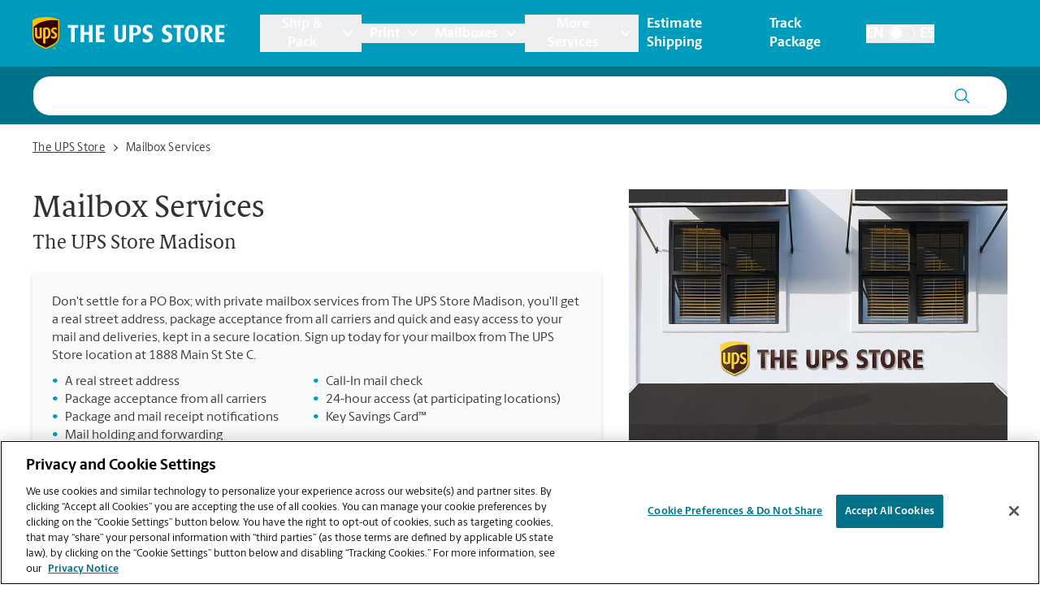

--- FILE ---
content_type: text/html; charset=utf-8
request_url: https://locations.theupsstore.com/ms/madison/1888-main-st/mailbox-services
body_size: 40770
content:
<!DOCTYPE html><html lang="en"><head><link rel="stylesheet" href="/assets/static/index-nX7iMj_y.css"/>
<link rel="stylesheet" href="/assets/static/categoryEntity-D6nWLD7h.css"/>
<link rel="stylesheet" href="/assets/static/ShippingCalculator-Daa3t_D1.css"/>
<link rel="stylesheet" href="/assets/static/react-carousel-C4veEiJh.css"/>
<link rel="stylesheet" href="/assets/static/LoadingSpinner-DANbMmd_.css"/><title>The UPS Store | Get Mailbox Services Here &gt; 1888 Main St Ste C</title>
    <meta charset="UTF-8"/>
    <meta name="viewport" content="width=device-width, initial-scale=1, maximum-scale=5"/>
    <meta name="description" content="Need a private mailbox in Madison, MS? Get a real street address at 1888 Main St Ste C when you open a mailbox at The UPS Store.  Our mailbox services offer secure package acceptance from all carriers, mail receipt notifications, mail holding and forwarding, and more."/>
<meta property="og:title" content="The UPS Store | Get Mailbox Services Here &gt; 1888 Main St Ste C"/>
<meta property="og:description" content="Need a private mailbox in Madison, MS? Get a real street address at 1888 Main St Ste C when you open a mailbox at The UPS Store.  Our mailbox services offer secure package acceptance from all carriers, mail receipt notifications, mail holding and forwarding, and more."/>
<meta property="og:url" content="https://locations.theupsstore.com/ms/madison/1888-main-st/mailbox-services/"/>
<link rel="canonical" href="https://locations.theupsstore.com/ms/madison/1888-main-st/mailbox-services/"/>
<link rel="shortcut icon" type="image/ico" href="/assets/images/favicon.ico"/>
<link rel="preconnect" href="https://assets.sitescdn.net" crossorigin=""/>
<link rel="preload" href="https://www.google-analytics.com/analytics.js" as="script"/>
<link rel="preload" href="https://cdn.cookielaw.org/consent/d8fbb3dd-f260-40d2-9e2d-33735cd94779/OtAutoBlock.js" as="script"/>
<link rel="preload" href="https://assets.sitescdn.net/answers-search-bar/v1.6/answers.css" as="style" onload="this.onload=null;this.rel=&#39;stylesheet&#39;"/>
<meta http-equiv="X-UA-Compatible" content="IE=edge"/>
<meta rel="dns-prefetch" href="//www.yext-pixel.com"/>
<meta rel="dns-prefetch" href="//a.cdnmktg.com"/>
<meta rel="dns-prefetch" href="//a.mktgcdn.com"/>
<meta rel="dns-prefetch" href="//dynl.mktgcdn.com"/>
<meta rel="dns-prefetch" href="//dynm.mktgcdn.com"/>
<link rel="dns-prefetch" href="//www.google-analytics.com"/>
<link rel="dns-prefetch" href="//assets.sitescdn.net"/>
<link rel="dns-prefetch" href="//cdn.cookielaw.org"/>
<meta rel="dns-prefetch" href="https://cdn.cookielaw.org"/>
<meta name="format-detection" content="telephone=no"/>
<meta property="og:type" content="website"/>
<meta property="twitter:card" content="summary"/>
    <script type="text/javascript" src="https://cdn.cookielaw.org/consent/d8fbb3dd-f260-40d2-9e2d-33735cd94779/OtAutoBlock.js"></script>
    <script src="https://cdn.cookielaw.org/scripttemplates/otSDKStub.js" data-language="en" type="text/javascript" charset="UTF-8" data-domain-script="d8fbb3dd-f260-40d2-9e2d-33735cd94779"></script>
    <script type="text/javascript">
      function OptanonWrapper() {}
    </script>
    <script>
      window.ga=window.ga||function(){(ga.q=ga.q||[]).push(arguments)};ga.l=+new Date;
      let gaConfig;
      gaConfig = {
        allowLinker: false
      };
      ga('create', 'undefined', 'auto', 'TUPSS', gaConfig);
      ga('TUPSS.set', 'dimension1', 'category');
    ga('TUPSS.send', 'pageview');
      gaConfig = {
        allowLinker: false
      };
      ga('create', 'UA-1231675-31', 'auto', 'tupss', gaConfig);
      ga('tupss.set', 'dimension1', 'category');
    ga('tupss.send', 'pageview');
      gaConfig = {
        allowLinker: false
      };
      ga('create', 'UA-118828656-1', 'auto', 'yext', gaConfig);
      ga('yext.set', 'dimension1', 'category');
    ga('yext.send', 'pageview');
    </script>
    <script async="" src="https://www.google-analytics.com/analytics.js" type="text/javascript" data-webpack-inline=""></script>
    <!-- Google Tag Manager -->
    <script>
      const LoadScript = (src) => {
        const someScript = document.getElementsByTagName('script')[0];
        const script = document.createElement('script');
        script.async = 1;
        script.src = src;
        someScript.parentNode.insertBefore(script, someScript);
      };
      const userAgent = window.navigator.userAgent;
      if (!userAgent.includes('Google Page Speed Insights') && !userAgent.includes('Chrome-Lighthouse')) {
        (function(w,d,s,l,i){w[l]=w[l]||[];w[l].push({'gtm.start':
        new Date().getTime(),event:'gtm.js'});var f=d.getElementsByTagName(s)[0],
        j=d.createElement(s),dl=l!='dataLayer'?'&l='+l:'';j.async=true;j.src=
        'https://www.googletagmanager.com/gtm.js?id='+i+dl;f.parentNode.insertBefore(j,f);
        })(window,document,'script','dataLayer','GTM-PZC6ZJJ');
      }
    </script>
    <!-- End Google Tag Manager -->
<script>
      document.addEventListener('DOMContentLoaded', () => {
        window.yextAnalyticsEnabled=false;window.enableYextAnalytics=()=>{window.yextAnalyticsEnabled=true}
      });
    </script>
    <noscript><link rel="stylesheet" href="https://assets.sitescdn.net/answers-search-bar/v1.6/answers.css" async defer></noscript>
    <script type="text/javascript">
      data = {
        "messageType" : "pages:bubbleClick",
        "destination" : window.location.href
      }
      window.parent.postMessage(data, "*");
    </script>
<script type="application/ld+json">
  {"@context":"http://www.schema.org","@graph":[{"@context":"https://schema.org","@type":"LocalBusiness","name":"Mailbox Services","description":"Don't settle for a PO Box; with private mailbox services from The UPS Store Madison, you'll get a real street address, package acceptance from all carriers and quick and easy access to your mail and deliveries, kept in a secure location.  Sign up today for your mailbox from The UPS Store at 1888 Main St Ste C.","telephone":"(601) 853-9624","email":"store5669@theupsstore.com","geo":{"@type":"GeoCoordinates","latitude":32.4691361,"longitude":-90.1298137},"address":{"@type":"PostalAddress","addressLocality":"Madison","streetAddress":"1888 Main St","addressRegion":"MS","postalCode":"39110","addressCountry":{"@type":"Country","name":"US"}},"image":["http://a.mktgcdn.com/p/wcMOyf9WwlHVa6zW01eAYN2fNpTX8GCtZ7-SgZD-3JM/960x720.jpg","http://a.mktgcdn.com/p/-i68uHDB-mzm2Cy-Tstr6w3npCTsYZLg4aYpomX4y3c/960x720.jpg"],"paymentAccepted":["American Express","Google Pay","Apple Pay","Cash","Check","Discover","MasterCard","Samsung Pay","Visa"],"brand":{"@type":"brand","logo":"/assets/images/logo.svg","image":"/assets/images/logo.svg","name":"The UPS Store","url":"https://www.theupsstore.com/"},"faxNumber":"(601) 853-9951","areaServed":"Madison, MS","hasOfferCatalog":[{"@type":"OfferCatalog","itemListElement":{"@type":"Service","name":"A Real Street Address","description":"Why just rent a mailbox? Your private mailbox from The UPS Store Madison comes with a real street address, which provides a more professional and established image for your small business or personal brand.\n\nExample:\nSally's Cupcakes\n#105\n1888 Main St Ste C\nMadison, MS"}},{"@type":"OfferCatalog","itemListElement":{"@type":"Service","name":"Secure Package Acceptance","description":"Your mail and packages should stay secure and confidential. We accept your packages from all carriers, so you'll never miss a delivery or risk having it stolen when its just left at your door.\n \n We also offer Package and Mail Receipt Notifications so you'll receive a text or email when your mail and packages arrive."}},{"@type":"OfferCatalog","itemListElement":{"@type":"Service","name":"Mail Holding & Forwarding","description":"We'll hold your packages in a secure location for pickup at your convenience or forward them to wherever you are. This is a great option if you need a local mailing address in Madison, MS while you are traveling, working remotely or conducting business elsewhere."}},{"@type":"OfferCatalog","itemListElement":{"@type":"Service","name":"Key Savings Card™","description":"Open a mailbox at The UPS Store Madison and you'll receive a Key Savings Card™ which unlocks key savings on other products and services. You'll save 5% off UPS Shipping and 15% off shipping boxes, printing, color copies, laminating, binding, faxing and office supplies. Stop by The UPS Store at 1888 Main St Ste C to start saving today."}},null,null,null,null,null,null,null,null,null],"hasMap":"https://maps.google.com/maps/search/?api=1&query=1888%20Main%20St,%20Ste%20C,%20Madison,%20MS,%2039110,%20US&query_place_id=ChIJnUUzX5XRKYYRzhq8G3nkTeM"},false,{"@type":"FAQPage","mainEntity":[[{"@type":"Question","name":"What is the difference between The UPS Store private mailbox services and a P.O. Box at the post office?","answerCount":1,"acceptedAnswer":{"@type":"Answer","text":"With mailbox services at The UPS Store, you get a real street address, not a P.O. Box. If you’re a business owner, having a real street address for your business mailbox can provide you with a professional image for your business, and legitimacy with search engines. The UPS Store also offers many additional services for mailbox services customers, like package acceptance from all carriers, package notification and Call-in MailCheck — all aimed to save you valuable time."}},{"@type":"Question","name":"What does my mailing address look like?","answerCount":1,"acceptedAnswer":{"@type":"Answer","text":"Your mailing address will be the address of our The UPS Store<sup>®</sup> location, with either PMB (private mailbox) or the pound symbol (#) designating your individual box. \n\nExample:\nJoe Smith\nPMB XXX or # XXX\n1888 Main St Ste C\nMadison, MS 39110"}},{"@type":"Question","name":"How do I sign up for mailbox services?","answerCount":1,"acceptedAnswer":{"@type":"Answer","text":"You need to complete a mailbox service agreement. The mailbox service agreement is an agreement between our The UPS Store location and the primary box holder for the duration you receive mail at that location. You will need to provide two valid forms of identification, one of which must include a photograph. Contact us at (601) 853-9624 or store5669@theupsstore.com to discuss the steps to signing up for mailbox services."}},{"@type":"Question","name":"I'm moving to the Madison area. Can I sign up for mailbox services before arriving at my new location?","answerCount":1,"acceptedAnswer":{"@type":"Answer","text":"Yes. Contact us for details and requirements. If you are currently a mailbox customer at another The UPS Store location, make arrangements to have your mail re-mailed to your new location."}},{"@type":"Question","name":"How much do mailbox services cost?","answerCount":1,"acceptedAnswer":{"@type":"Answer","text":"Pricing for mailbox services will be dependent on a number of factors and we’ll go through that when you sign-up for mailbox services."}}],[{"@type":"Question","name":"Can I call to check if I have mail?","answerCount":1,"acceptedAnswer":{"@type":"Answer","text":"Yes. We offer Call-in MailCheck for mailbox holders. Save time. Save a trip. Call us to find out if you have mail."}},{"@type":"Question","name":"Can I receive packages in my mailbox? From other carriers?","answerCount":1,"acceptedAnswer":{"@type":"Answer","text":"You can receive packages from any carrier with your mailbox agreement."}},{"@type":"Question","name":"Can you re-mail my mail if I am away?","answerCount":1,"acceptedAnswer":{"@type":"Answer","text":"Yes. We offer re-mailing services for mailbox holders. The representatives at our location can re-mail your mail to you, anywhere you are. Additional charges and restrictions may apply."}},{"@type":"Question","name":"Can you hold my mail if I am away?","answerCount":1,"acceptedAnswer":{"@type":"Answer","text":"Yes. We offer mail-holding services for mailbox holders. We can hold your mail for you until you return from a long business trip or a relaxing vacation. Additional charges may apply."}}],[{"@type":"Question","name":"Can other people receive mail at my mailbox?","answerCount":1,"acceptedAnswer":{"@type":"Answer","text":"You can add the names of individuals authorized to receive mail at your mailbox. Each recipient will need to provide two valid forms of identification in order to complete the mandatory PS Form 1583."}},{"@type":"Question","name":"Can other people pick up my mail at my mailbox?","answerCount":1,"acceptedAnswer":{"@type":"Answer","text":"Yes. You can permit people to pick up your mail by lending them the key to your mailbox. Possession of the mailbox key shall be considered valid evidence that the possessor of the key is duly authorized to remove any contents from the mailbox."}}]]},{"@type":"BreadcrumbList","itemListElement":[{"@type":"ListItem","name":"Directory","position":1,"item":{"@type":"Thing","@id":"../../../index.html"}},{"@type":"ListItem","name":"MS","position":2,"item":{"@type":"Thing","@id":"../../../ms"}},{"@type":"ListItem","name":"Madison","position":3,"item":{"@type":"Thing","@id":"../../../ms/madison"}},{"@type":"ListItem","name":"1888 Main St","position":4,"item":{"@type":"Thing","@id":"../../../ms/madison/1888-main-st"}},{"@type":"ListItem","name":"Mailbox Services","position":5,"item":{"@type":"Thing","@id":"../../../"}}]}]}
  </script>
<script id="yext-entity-data" data-entity-id="10672106"></script><script type="module">
        const componentURL = new URL("/assets/client/category.CDjoPTOK.js", import.meta.url)
        const component = await import(componentURL);

        const renderURL = new URL("/assets/render/_client.bQYR278D.js", import.meta.url)
        const render = await import(renderURL);

        render.render(
        {
            Page: component.default,
            pageProps: JSON.parse(decodeURIComponent("%7B%22document%22%3A%7B%22__%22%3A%7B%22entityPageSet%22%3A%7B%7D%2C%22name%22%3A%22category%22%7D%2C%22_additionalLayoutComponents%22%3A%5B%22CustomCodeSection%22%5D%2C%22_env%22%3A%7B%22YEXT_PUBLIC_ANALYTICS_API_KEY%22%3A%2215e26e816b740b0d6fe4fa7f9c6ae6dc%22%2C%22YEXT_PUBLIC_ANSWERS_PAGE_SAVED_FILTER%22%3A%22402101323%22%2C%22YEXT_PUBLIC_CATEGORY_PAGE_SAVED_FILTER%22%3A%221386214846%22%2C%22YEXT_PUBLIC_CONTENT_API_KEY%22%3A%22d7323cfe549b16d4bc7ac8858bf909c3%22%2C%22YEXT_PUBLIC_INDEX_PAGE_SAVED_FILTER%22%3A%221268657020%22%2C%22YEXT_PUBLIC_IS_QA%22%3A%22false%22%2C%22YEXT_PUBLIC_MANAGEMENT_API_KEY%22%3A%22d7323cfe549b16d4bc7ac8858bf909c3%22%2C%22YEXT_PUBLIC_SEARCH_LOCATOR_PAGE_PROD_SAVED_FILTER%22%3A%221466157839%22%2C%22YEXT_PUBLIC_SEARCH_LOCATOR_PAGE_SAVED_FILTER%22%3A%221466157839%22%2C%22YEXT_PUBLIC_SEARCH_LOCATOR_PAGE_STAGING_SAVED_FILTER%22%3A%221466152440%22%2C%22YEXT_PUBLIC_STORY_PAGE_SAVED_FILTER%22%3A%22480208656%22%2C%22YEXT_PUBLIC_TOOL_PAGE_SAVED_FILTER%22%3A%22724059890%22%7D%2C%22_schema%22%3A%7B%22%40context%22%3A%22https%3A%2F%2Fschema.org%22%2C%22%40type%22%3A%22Thing%22%2C%22description%22%3A%22Don't%20settle%20for%20a%20PO%20Box%3B%20with%20private%20mailbox%20services%20from%20The%20UPS%20Store%20Madison%2C%20you'll%20get%20a%20real%20street%20address%2C%20package%20acceptance%20from%20all%20carriers%20and%20quick%20and%20easy%20access%20to%20your%20mail%20and%20deliveries%2C%20kept%20in%20a%20secure%20location.%20%20Sign%20up%20today%20for%20your%20mailbox%20from%20The%20UPS%20Store%20at%201888%20Main%20St%20Ste%20C.%22%2C%22name%22%3A%22Mailbox%20Services%22%7D%2C%22_site%22%3A%7B%22c_answersLocatorSearchAPIKey%22%3A%221ee135bb372816d361194f60ec8546ee%22%2C%22c_answersLocatorSearchExperienceKey%22%3A%22answers-locator-experience-am%22%2C%22c_answersSearchAPIKey%22%3A%221ee135bb372816d361194f60ec8546ee%22%2C%22c_answersSearchExperienceKey%22%3A%22answers-franchise-convention%22%2C%22c_categoryEndOfPage%22%3A%22Didn't%20find%20what%20you%20were%20looking%20for%20or%20want%20to%20see%20our%20other%20offerings%3F%22%2C%22c_cityListDescriptions%22%3A%7B%22copy%22%3A%22Your%20friendly%20The%20UPS%20Store%20location%20is%20here%20to%20help%20in%20!%24address.regionFull%24!%2C%20providing%20convenient%20services%20near%20you!%20Stop%20in%20today%20and%20take%20advantage%20of%20all%20the%20packing%2C%20shipping%2C%20printing%2C%20shredding%2C%20notarizing%2C%20faxing%20and%20mailbox%20services%20that%20you%20need%2C%20all%20in%20one%20place.%20The%20UPS%20Store%20locations%20are%20locally%20owned%20and%20operated%2C%20and%20in%20your%20neighborhood.%22%2C%22mailbox%22%3A%22When%20you%20open%20a%20mailbox%20at%20The%20UPS%20Store%2C%20you%20get%20a%20lot%20more%20than%20just%20a%20box%20with%20a%20key.%20You'll%20get%20package%20acceptance%20from%20all%20shipping%20carriers%2C%20mail%20receipt%20notifications%2C%20and%20a%20real%20street%20address%20in%20!%24address.regionFull%24!%2C%20not%20just%20a%20PO%20Box%20%23.%20Apply%20today.%22%2C%22printing%22%3A%22You%20can%20count%20on%20the%20printing%20professionals%20at%20The%20UPS%20Store%20to%20help%20you%20make%20a%20lasting%20impression.%20We%20offer%20a%20wide%20range%20of%20printing%20and%20copying%20services%20to%20help%20you%20promote%20your%20small%20business%20or%20prepare%20for%20your%20personal%20event%20or%20presentation.%22%2C%22shipping%22%3A%22The%20UPS%20Store%20is%20your%20professional%20packing%20and%20shipping%20resource%20in%20!%24address.regionFull%24!.%20We%20offer%20a%20range%20of%20domestic%2C%20international%20and%20freight%20shipping%20services%20as%20well%20as%20custom%20shipping%20boxes%2C%20moving%20boxes%20and%20packing%20supplies.%20The%20UPS%20Store%20Certified%20Packing%20Experts%20at%20!%24address.regionFull%24!%20are%20here%20to%20help%20you%20ship%20with%20confidence.%22%7D%2C%22c_directory%22%3A%7B%22cityListDescription%22%3A%22Your%20friendly%20The%20UPS%20Store%20location%20is%20here%20to%20help%20in%20!%24address.regionFull%24!%2C%20providing%20convenient%20services%20near%20you!%20Stop%20in%20today%20and%20take%20advantage%20of%20all%20the%20packing%2C%20shipping%2C%20printing%2C%20shredding%2C%20notarizing%2C%20faxing%20and%20mailbox%20services%20that%20you%20need%2C%20all%20in%20one%20place.%20The%20UPS%20Store%20locations%20are%20locally%20owned%20and%20operated%2C%20and%20in%20your%20neighborhood.%22%2C%22locationListDescription%22%3A%22Your%20friendly%20The%20UPS%20Store%20location%20is%20here%20to%20help%20in%20!%24address.city%24!%2C%20!%24address.region%24!%2C%20providing%20convenient%20services%20near%20you!%20Stop%20in%20today%20and%20take%20advantage%20of%20all%20the%20packing%2C%20shipping%2C%20printing%2C%20shredding%2C%20notarizing%2C%20faxing%20and%20mailbox%20services%20that%20you%20need%2C%20all%20in%20one%20place.%20The%20UPS%20Store%20locations%20are%20locally%20owned%20and%20operated%2C%20and%20in%20your%20neighborhood.%22%2C%22stateListDescription%22%3A%22Your%20friendly%20The%20UPS%20Store%20location%20is%20here%20to%20help%2C%20providing%20convenient%20services%20near%20you!%20Stop%20in%20today%20and%20take%20advantage%20of%20all%20the%20packing%2C%20shipping%2C%20printing%2C%20shredding%2C%20notarizing%2C%20faxing%20and%20mailbox%20services%20that%20you%20need%2C%20all%20in%20one%20place.%20The%20UPS%20Store%20locations%20are%20locally%20owned%20and%20operated%2C%20and%20in%20your%20neighborhood.%22%7D%2C%22c_joinMailingList%22%3A%22Sign%20up%20for%20insider%20access%20to%20The%20UPS%20Store%C2%AE%20news%20and%20special%20offers.%22%2C%22c_locationListDescriptions%22%3A%7B%22copy%22%3A%22Your%20friendly%20The%20UPS%20Store%20location%20is%20here%20to%20help%20in%20!%24address.city%24!%2C%20!%24address.region%24!%2C%20providing%20convenient%20services%20near%20you!%20Stop%20in%20today%20and%20take%20advantage%20of%20all%20the%20packing%2C%20shipping%2C%20printing%2C%20shredding%2C%20notarizing%2C%20faxing%20and%20mailbox%20services%20that%20you%20need%2C%20all%20in%20one%20place.%20The%20UPS%20Store%20locations%20are%20locally%20owned%20and%20operated%2C%20and%20in%20your%20neighborhood.%22%2C%22mailbox%22%3A%22When%20you%20open%20a%20mailbox%20at%20The%20UPS%20Store%2C%20you%20get%20a%20lot%20more%20than%20just%20a%20box%20with%20a%20key.%20You'll%20get%20package%20acceptance%20from%20all%20shipping%20carriers%2C%20mail%20receipt%20notifications%2C%20and%20a%20real%20street%20address%20in%20!%24address.city%24!%2C%20!%24address.region%24!%2C%20not%20just%20a%20PO%20Box%20%23.%20Apply%20today.%22%2C%22printing%22%3A%22You%20can%20count%20on%20the%20printing%20professionals%20at%20The%20UPS%20Store%20to%20help%20you%20make%20a%20lasting%20impression.%20We%20offer%20a%20wide%20range%20of%20printing%20and%20copying%20services%20to%20help%20you%20promote%20your%20small%20business%20or%20prepare%20for%20your%20personal%20event%20or%20presentation.%22%2C%22shipping%22%3A%22The%20UPS%20Store%20is%20your%20professional%20packing%20and%20shipping%20resource%20in%20!%24address.city%24!%2C%20!%24address.region%24!.%20We%20offer%20a%20range%20of%20domestic%2C%20international%20and%20freight%20shipping%20services%20as%20well%20as%20custom%20shipping%20boxes%2C%20moving%20boxes%20and%20packing%20supplies.%20The%20UPS%20Store%20Certified%20Packing%20Experts%20at%20!%24address.city%24!%2C%20!%24address.region%24!%20are%20here%20to%20help%20you%20ship%20with%20confidence.%22%7D%2C%22c_nationalOfferBanner%22%3A%7B%22offerDescription%22%3A%7B%22json%22%3A%7B%22root%22%3A%7B%22children%22%3A%5B%7B%22children%22%3A%5B%7B%22detail%22%3A0%2C%22format%22%3A0%2C%22mode%22%3A%22normal%22%2C%22style%22%3A%22%22%2C%22text%22%3A%22Get%20the%20money%20back%20guarantee**%20at%20no%20extra%20cost%20on%20UPS%C2%AE%20Air%20shipping%2C%20exclusively%20at%20The%20UPS%20Store%C2%AE%20retail%20locations.%20Terms%20and%20conditions%20apply.%20%22%2C%22type%22%3A%22text%22%2C%22version%22%3A1%7D%5D%2C%22direction%22%3A%22ltr%22%2C%22format%22%3A%22%22%2C%22indent%22%3A0%2C%22type%22%3A%22paragraph%22%2C%22version%22%3A1%7D%5D%2C%22direction%22%3A%22ltr%22%2C%22format%22%3A%22%22%2C%22indent%22%3A0%2C%22type%22%3A%22root%22%2C%22version%22%3A1%7D%7D%7D%2C%22offerImage%22%3A%7B%22alternateText%22%3A%22An%20open%20shipping%20box%20with%20gifts.%22%2C%22height%22%3A180%2C%22url%22%3A%22https%3A%2F%2Fa.mktgcdn.com%2Fp%2FkbrE8MnBNH4n91xj6UKjDgdUtFGGwIk1sqUpEzQWNlk%2F180x180.jpg%22%2C%22width%22%3A180%7D%2C%22offerTitle%22%3A%7B%22json%22%3A%7B%22root%22%3A%7B%22children%22%3A%5B%7B%22children%22%3A%5B%7B%22detail%22%3A0%2C%22format%22%3A0%2C%22mode%22%3A%22normal%22%2C%22style%22%3A%22%22%2C%22text%22%3A%22Shipping%20Your%20Valentines%20on%20Time%22%2C%22type%22%3A%22text%22%2C%22version%22%3A1%7D%5D%2C%22direction%22%3A%22ltr%22%2C%22format%22%3A%22%22%2C%22indent%22%3A0%2C%22type%22%3A%22paragraph%22%2C%22version%22%3A1%7D%5D%2C%22direction%22%3A%22ltr%22%2C%22format%22%3A%22%22%2C%22indent%22%3A0%2C%22type%22%3A%22root%22%2C%22version%22%3A1%7D%7D%7D%7D%2C%22c_nearbySectionAPIKey%22%3A%2286f48f7d0b0cdb6e7b64e5bc635916bd%22%2C%22c_notaryDisclaimerRTF%22%3A%7B%22json%22%3A%7B%22root%22%3A%7B%22children%22%3A%5B%7B%22children%22%3A%5B%7B%22detail%22%3A0%2C%22format%22%3A0%2C%22mode%22%3A%22normal%22%2C%22style%22%3A%22%22%2C%22text%22%3A%22As%20a%20franchise%20business%2C%20each%20The%20UPS%20Store%20location%20is%20independently%20owned%20and%20operated%20by%20franchise%20owners.%20The%20UPS%20Store%20Inc.%2C%20as%20a%20franchisor%2C%20does%20not%20provide%20notary%20training%20to%20the%20franchise%20owner%20or%20their%20employees.%20Each%20franchise%20owner%20determines%20the%20training%20and%20requirements%20for%20attaining%20The%20UPS%20Store%20notary%20status%2C%20and%20these%20requirements%20must%20be%20based%20on%20the%20laws%20of%20the%20state%20in%20which%20they%20operate.%22%2C%22type%22%3A%22text%22%2C%22version%22%3A1%7D%5D%2C%22direction%22%3A%22ltr%22%2C%22format%22%3A%22%22%2C%22indent%22%3A0%2C%22type%22%3A%22paragraph%22%2C%22version%22%3A1%7D%5D%2C%22direction%22%3A%22ltr%22%2C%22format%22%3A%22%22%2C%22indent%22%3A0%2C%22type%22%3A%22root%22%2C%22version%22%3A1%7D%7D%7D%2C%22c_pagesLegaleseRTFV2%22%3A%7B%22json%22%3A%7B%22root%22%3A%7B%22children%22%3A%5B%7B%22children%22%3A%5B%7B%22detail%22%3A0%2C%22format%22%3A0%2C%22mode%22%3A%22normal%22%2C%22style%22%3A%22%22%2C%22text%22%3A%22**Offer%20exclusive%20to%20The%20UPS%20Store%22%2C%22type%22%3A%22text%22%2C%22version%22%3A1%7D%2C%7B%22detail%22%3A0%2C%22format%22%3A64%2C%22mode%22%3A%22normal%22%2C%22style%22%3A%22%22%2C%22text%22%3A%22%C2%AE%22%2C%22type%22%3A%22text%22%2C%22version%22%3A1%7D%2C%7B%22detail%22%3A0%2C%22format%22%3A0%2C%22mode%22%3A%22normal%22%2C%22style%22%3A%22%22%2C%22text%22%3A%22%C2%A0locations.%20The%20UPS%20Service%20Guarantee%20(per%20the%20UPS%20Tariff%2FTerms%20and%20Conditions%20of%20Service%2C%20see%20ups.com%2Fterms)%20shall%20apply%20to%20UPS%20Next%20Day%20Air%22%2C%22type%22%3A%22text%22%2C%22version%22%3A1%7D%2C%7B%22detail%22%3A0%2C%22format%22%3A64%2C%22mode%22%3A%22normal%22%2C%22style%22%3A%22%22%2C%22text%22%3A%22%C2%AE%22%2C%22type%22%3A%22text%22%2C%22version%22%3A1%7D%2C%7B%22detail%22%3A0%2C%22format%22%3A0%2C%22mode%22%3A%22normal%22%2C%22style%22%3A%22%22%2C%22text%22%3A%22%2C%20UPS%202nd%20Day%20Air%22%2C%22type%22%3A%22text%22%2C%22version%22%3A1%7D%2C%7B%22detail%22%3A0%2C%22format%22%3A64%2C%22mode%22%3A%22normal%22%2C%22style%22%3A%22%22%2C%22text%22%3A%22%C2%AE%22%2C%22type%22%3A%22text%22%2C%22version%22%3A1%7D%2C%7B%22detail%22%3A0%2C%22format%22%3A0%2C%22mode%22%3A%22normal%22%2C%22style%22%3A%22%22%2C%22text%22%3A%22%2C%20and%20UPS%203%20Day%20Select%22%2C%22type%22%3A%22text%22%2C%22version%22%3A1%7D%2C%7B%22detail%22%3A0%2C%22format%22%3A64%2C%22mode%22%3A%22normal%22%2C%22style%22%3A%22%22%2C%22text%22%3A%22%C2%AE%22%2C%22type%22%3A%22text%22%2C%22version%22%3A1%7D%2C%7B%22detail%22%3A0%2C%22format%22%3A0%2C%22mode%22%3A%22normal%22%2C%22style%22%3A%22%22%2C%22text%22%3A%22%C2%A0shipments%20purchased%20from%20The%20UPS%20Store%20locations%20in%20the%20United%20States%20from%20January%2026%20-%20February%2011%2C%202026%20(%E2%80%9CEligible%20Shipments%E2%80%9D).%20Shipments%20not%20purchased%20from%20The%20UPS%20Store%20locations%20(e.g.%2C%20shipments%20billed%20to%20other%20UPS%20accounts)%20are%20not%20Eligible%20Shipments%2C%20even%20if%20tendered%20at%20a%20The%20UPS%20Store%20location.%20Eligible%20Shipments%20are%20guaranteed%20for%20attempted%20Delivery%20by%20date%20and%20(if%20applicable)%20time%20stated%20on%20the%20customer%20receipt%20and%2For%20the%20Electronic%20Parcel%20Shipping%20Order%20issued%20by%20The%20UPS%20Store%20location.%20UPS%20Service%20Guarantee%20and%20Eligible%20Shipments%20subject%20to%20change%20without%20notice.%20See%20The%20UPS%20Store%20associates%20for%20details.%C2%A0%22%2C%22type%22%3A%22text%22%2C%22version%22%3A1%7D%5D%2C%22direction%22%3A%22ltr%22%2C%22format%22%3A%22%22%2C%22indent%22%3A0%2C%22type%22%3A%22paragraph%22%2C%22version%22%3A1%7D%5D%2C%22direction%22%3A%22ltr%22%2C%22format%22%3A%22%22%2C%22indent%22%3A0%2C%22type%22%3A%22root%22%2C%22version%22%3A1%7D%7D%7D%2C%22c_siteEntityInfo%22%3A%7B%22answersSearch%22%3A%7B%22aPIKey%22%3A%221ee135bb372816d361194f60ec8546ee%22%2C%22enable%22%3Atrue%2C%22experienceKey%22%3A%22answers%22%2C%22placeholder%22%3A%22Ask%20us%20anything%20about%20The%20UPS%20Store%20!%24(B)%20Local%20Name%24!%22%2C%22searchIcon%22%3A%7B%22height%22%3A218%2C%22url%22%3A%22https%3A%2F%2Fa.mktgcdn.com%2Fp%2F11jqfkAbW3v-zfVKU_q-XJ_PN694MhZ1KDRVM1nZJGw%2F224x218.png%22%2C%22width%22%3A224%7D%7D%2C%22category_endofpage%22%3A%22Didn't%20find%20what%20you%20were%20looking%20for%20or%20want%20to%20see%20our%20other%20offerings%3F%22%2C%22city_directory%22%3A%7B%22copy%22%3A%22Your%20friendly%20The%20UPS%20Store%20location%20is%20here%20to%20help%20in%20!%24address.city%24!%2C%20!%24address.region%24!%2C%20providing%20convenient%20services%20near%20you!%20Stop%20in%20today%20and%20take%20advantage%20of%20all%20the%20packing%2C%20shipping%2C%20printing%2C%20shredding%2C%20notarizing%2C%20faxing%20and%20mailbox%20services%20that%20you%20need%2C%20all%20in%20one%20place.%20The%20UPS%20Store%20locations%20are%20locally%20owned%20and%20operated%2C%20and%20in%20your%20neighborhood.%22%2C%22mailbox%22%3A%22When%20you%20open%20a%20mailbox%20at%20The%20UPS%20Store%2C%20you%20get%20a%20lot%20more%20than%20just%20a%20box%20with%20a%20key.%20You'll%20get%20package%20acceptance%20from%20all%20shipping%20carriers%2C%20mail%20receipt%20notifications%2C%20and%20a%20real%20street%20address%20in%20!%24address.city%24!%2C%20!%24address.region%24!%2C%20not%20just%20a%20PO%20Box%20%23.%20Apply%20today.%22%2C%22printing%22%3A%22You%20can%20count%20on%20the%20printing%20professionals%20at%20The%20UPS%20Store%20to%20help%20you%20make%20a%20lasting%20impression.%20We%20offer%20a%20wide%20range%20of%20printing%20and%20copying%20services%20to%20help%20you%20promote%20your%20small%20business%20or%20prepare%20for%20your%20personal%20event%20or%20presentation.%20Place%20your%20order%20online%20or%20stop%20by%20our%20store%20to%20get%20started.%22%2C%22shipping%22%3A%22The%20UPS%20Store%20is%20your%20professional%20packing%20and%20shipping%20resource%20in%20!%24address.city%24!%2C%20!%24address.region%24!.%20We%20offer%20a%20range%20of%20domestic%2C%20international%20and%20freight%20shipping%20services%20as%20well%20as%20custom%20shipping%20boxes%2C%20moving%20boxes%20and%20packing%20supplies.%20The%20UPS%20Store%20Certified%20Packing%20Experts%20at%20!%24address.city%24!%2C%20!%24address.region%24!%20are%20here%20to%20help%20you%20ship%20with%20confidence.%22%7D%2C%22country_directory%22%3A%7B%22copy%22%3A%22Your%20friendly%20The%20UPS%20Store%20location%20is%20here%20to%20help%2C%20providing%20convenient%20services%20near%20you!%20Stop%20in%20today%20and%20take%20advantage%20of%20all%20the%20packing%2C%20shipping%2C%20printing%2C%20shredding%2C%20notarizing%2C%20faxing%20and%20mailbox%20services%20that%20you%20need%2C%20all%20in%20one%20place.%20The%20UPS%20Store%20locations%20are%20locally%20owned%20and%20operated%2C%20and%20in%20your%20neighborhood.%22%2C%22mailbox%22%3A%22When%20you%20open%20a%20mailbox%20at%20The%20UPS%20Store%2C%20you%20get%20a%20lot%20more%20than%20just%20a%20box%20with%20a%20key.%20You'll%20get%20package%20acceptance%20from%20all%20shipping%20carriers%2C%20mail%20receipt%20notifications%2C%20and%20a%20real%20street%20address%2C%20not%20just%20a%20PO%20Box%20%23.%20Apply%20today.%22%2C%22printing%22%3A%22The%20UPS%20Store%20is%20your%20professional%20packing%20and%20shipping%20resource.%20We%20offer%20a%20range%20of%20domestic%2C%20international%20and%20freight%20shipping%20services%20as%20well%20as%20custom%20shipping%20boxes%2C%20moving%20boxes%20and%20packing%20supplies.%20The%20UPS%20Store%20Certified%20Packing%20Experts%20are%20here%20to%20help%20you%20ship%20with%20confidence.%22%2C%22shipping%22%3A%22You%20can%20count%20on%20the%20printing%20professionals%20at%20The%20UPS%20Store%20to%20help%20you%20make%20a%20lasting%20impression.%20We%20offer%20a%20wide%20range%20of%20printing%20and%20copying%20services%20to%20help%20you%20promote%20your%20small%20business%20or%20prepare%20for%20your%20personal%20event%20or%20presentation.%20Place%20your%20order%20online%20or%20stop%20by%20our%20store%20to%20get%20started.%22%7D%2C%22footer%22%3A%7B%22notary_disclaimer%22%3A%22As%20a%20franchise%20business%2C%20each%20The%20UPS%20Store%20location%20is%20independently%20owned%20and%20operated%20by%20franchise%20owners.%20The%20UPS%20Store%20Inc.%2C%20as%20a%20franchisor%2C%20does%20not%20provide%20notary%20training%20to%20the%20franchise%20owner%20or%20their%20employees.%20Each%20franchise%20owner%20determines%20the%20training%20and%20requirements%20for%20attaining%20The%20UPS%20Store%20notary%20status%2C%20and%20these%20requirements%20must%20be%20based%20on%20the%20laws%20of%20the%20state%20in%20which%20they%20operate.%22%2C%22pages_legalese%22%3A%22The%20UPS%20Store%2C%20Inc.%20is%20a%20UPS%20company.%20%3Cu%3EAll%20rights%20reserved.%3C%2Fu%3E%20The%20UPS%20Store%C2%AE%20locations%20are%20independently%20owned%20and%20operated%20by%20franchisees%20of%20The%20UPS%20Store%2C%20Inc.%20(although%20one%20or%20more%20may%20be%20company-owned)%20in%20the%20USA%20and%20by%20its%20master%20licensee%20and%20its%20franchisees%20in%20Canada.%20All%20employees%20working%20at%20The%20UPS%20Store%20franchised%20centers%2C%20including%20the%20notary%2C%20are%20employees%20of%20the%20franchisee%20and%20the%20franchisee%20alone%20and%20are%20not%20The%20UPS%20Store%2C%20Inc.%20employees.%20%3Cu%3EProducts%2C%20services%2C%20pricing%20and%20hours%20of%20operation%20may%20vary%20by%20location.%3C%2Fu%3E%22%7D%2C%22gTMTUPSS%22%3A%22GTM-PZC6ZJJ%22%2C%22googleAnalytics%22%3A%7B%22tUPSS%22%3A%22UA-1231675-31%22%2C%22yext%22%3A%22UA-118828656-1%22%7D%2C%22state_directory%22%3A%7B%22copy%22%3A%22Your%20friendly%20The%20UPS%20Store%20location%20is%20here%20to%20help%20in%20!%24address.regionFull%24!%2C%20providing%20convenient%20services%20near%20you!%20Stop%20in%20today%20and%20take%20advantage%20of%20all%20the%20packing%2C%20shipping%2C%20printing%2C%20shredding%2C%20notarizing%2C%20faxing%20and%20mailbox%20services%20that%20you%20need%2C%20all%20in%20one%20place.%20The%20UPS%20Store%20locations%20are%20locally%20owned%20and%20operated%2C%20and%20in%20your%20neighborhood.%22%2C%22mailbox%22%3A%22When%20you%20open%20a%20mailbox%20at%20The%20UPS%20Store%2C%20you%20get%20a%20lot%20more%20than%20just%20a%20box%20with%20a%20key.%20You'll%20get%20package%20acceptance%20from%20all%20shipping%20carriers%2C%20mail%20receipt%20notifications%2C%20and%20a%20real%20street%20address%20in%20!%24address.regionFull%24!%2C%20not%20just%20a%20PO%20Box%20%23.%20Apply%20today.%22%2C%22printing%22%3A%22The%20UPS%20Store%20is%20your%20professional%20packing%20and%20shipping%20resource%20in%20!%24address.regionFull%24!.%20We%20offer%20a%20range%20of%20domestic%2C%20international%20and%20freight%20shipping%20services%20as%20well%20as%20custom%20shipping%20boxes%2C%20moving%20boxes%20and%20packing%20supplies.%20The%20UPS%20Store%20Certified%20Packing%20Experts%20at%20!%24address.regionFull%24!%20are%20here%20to%20help%20you%20ship%20with%20confidence.%22%2C%22shipping%22%3A%22You%20can%20count%20on%20the%20printing%20professionals%20at%20The%20UPS%20Store%20to%20help%20you%20make%20a%20lasting%20impression.%20We%20offer%20a%20wide%20range%20of%20printing%20and%20copying%20services%20to%20help%20you%20promote%20your%20small%20business%20or%20prepare%20for%20your%20personal%20event%20or%20presentation.%20Place%20your%20order%20online%20or%20stop%20by%20our%20store%20to%20get%20started.%22%7D%2C%22trackingTool%22%3A%7B%22description%22%3A%22If%20you%20have%20any%20questions%20about%20the%20status%20of%20your%20package%2C%20please%20reach%20out%20to%20UPS%20at%20%3Ca%20href%3D%5C%22tel%3A1-800-742-5877%5C%22%20data-ya-track%3D%5C%22description-phone%5C%22%3E1%20(800)%20742-5877%3C%2Fa%3E%2C%20or%20to%20USPS%20at%20%3Ca%20href%3D%5C%22tel%3A1-800-275-8777%5C%22%20data-ya-track%3D%5C%22description-phone%5C%22%3E1%20(800)%20275-8777%3C%2Fa%3E.%22%2C%22uPS%22%3A%22For%20questions%20related%20to%20the%20status%20of%20your%20package%2C%20please%20contact%20UPS%20at%20%3Ca%20href%3D%5C%22tel%3A1-800-742-5877%5C%22%20data-ya-track%3D%5C%22questions-phone-UPS%5C%22%3E1%20(800)%20742-5877%3C%2Fa%3E.%22%2C%22uSPS%22%3A%22For%20questions%20related%20to%20the%20status%20of%20your%20package%2C%20please%20contact%20USPS%20at%20%3Ca%20href%3D%5C%22tel%3A1-800-275-8777%5C%22%20data-ya-track%3D%5C%22questions-phone-USPS%5C%22%3E1%20(800)%20275-8777%3C%2Fa%3E.%22%7D%7D%2C%22c_stateListDescriptions%22%3A%7B%22copy%22%3A%22Your%20friendly%20The%20UPS%20Store%20location%20is%20here%20to%20help%2C%20providing%20convenient%20services%20near%20you!%20Stop%20in%20today%20and%20take%20advantage%20of%20all%20the%20packing%2C%20shipping%2C%20printing%2C%20shredding%2C%20notarizing%2C%20faxing%20and%20mailbox%20services%20that%20you%20need%2C%20all%20in%20one%20place.%20The%20UPS%20Store%20locations%20are%20locally%20owned%20and%20operated%2C%20and%20in%20your%20neighborhood.%22%2C%22mailbox%22%3A%22When%20you%20open%20a%20mailbox%20at%20The%20UPS%20Store%2C%20you%20get%20a%20lot%20more%20than%20just%20a%20box%20with%20a%20key.%20You'll%20get%20package%20acceptance%20from%20all%20shipping%20carriers%2C%20mail%20receipt%20notifications%2C%20and%20a%20real%20street%20address%2C%20not%20just%20a%20PO%20Box%20%23.%20Apply%20today.%22%2C%22printing%22%3A%22You%20can%20count%20on%20the%20printing%20professionals%20at%20The%20UPS%20Store%20to%20help%20you%20make%20a%20lasting%20impression.%20We%20offer%20a%20wide%20range%20of%20printing%20and%20copying%20services%20to%20help%20you%20promote%20your%20small%20business%20or%20prepare%20for%20your%20personal%20event%20or%20presentation.%22%2C%22shipping%22%3A%22The%20UPS%20Store%20is%20your%20professional%20packing%20and%20shipping%20resource.%20We%20offer%20a%20range%20of%20domestic%2C%20international%20and%20freight%20shipping%20services%20as%20well%20as%20custom%20shipping%20boxes%2C%20moving%20boxes%20and%20packing%20supplies.%20The%20UPS%20Store%20Certified%20Packing%20Experts%20are%20here%20to%20help%20you%20ship%20with%20confidence.%22%7D%2C%22c_tempClosedAlertBanner%22%3A%22Temporarily%20Closed%22%2C%22id%22%3A%22site-entity%22%2C%22meta%22%3A%7B%22entityType%22%3A%7B%22id%22%3A%22ce_site%22%2C%22uid%22%3A140811%7D%2C%22locale%22%3A%22en%22%7D%2C%22name%22%3A%22Site%20Entity%20-%20locations.theupsstore.com%22%2C%22uid%22%3A1018804859%7D%2C%22_yext%22%3A%7B%22contentDeliveryAPIDomain%22%3A%22https%3A%2F%2Fcdn.yextapis.com%22%2C%22managementAPIDomain%22%3A%22https%3A%2F%2Fapi.yext.com%22%2C%22platformDomain%22%3A%22https%3A%2F%2Fwww.yext.com%22%7D%2C%22businessId%22%3A1410208%2C%22c_centerNumber%22%3A%225669%22%2C%22c_cityName%22%3A%22Madison%22%2C%22c_commonName%22%3A%22Madison%22%2C%22c_corporateMidPageSection%22%3A%7B%22boldTextAboveButtons%22%3A%22Getting%20started%20is%20easy!%22%2C%22details1%22%3A%22You're%20busy%20running%20your%20business%2C%20so%20let%20us%20take%20care%20of%20your%20mail%2C%20packages%20and%20deliveries.%20%5Cn%20%5Cn%20Just%20like%20the%20keys%20to%20your%20home%2C%20car%20and%20office%2C%20the%20keys%20to%20your%20mailbox%20at%20your%20local%20The%20UPS%20Store%20location%20are%20an%20important%20part%20of%20your%20everyday%20business.%20Our%20mailboxes%20offer%20quick%20and%20easy%20access%20and%20are%20kept%20in%20a%20secure%20location.%20In%20simplest%20terms%2C%20when%20you%20put%20us%20on%20your%20key%20ring%2C%20your%20business%20stays%20on%20track.%5Cn%20%5Cn%20Download%20our%20Mailbox%20Service%20Agreement%20or%20contact%20us%20to%20get%20started.%22%2C%22mid-pageButton1%22%3A%22Contact%20Us%22%2C%22mid-pageButton2%22%3A%22Download%20Mailbox%20Agreement%22%2C%22mid-pageFeaturedImage%22%3A%7B%22alternateText%22%3A%22man%20getting%20mail%20from%20his%20private%20mailbox%20at%20the%20ups%20store%22%2C%22height%22%3A960%2C%22url%22%3A%22https%3A%2F%2Fa.mktgcdn.com%2Fp%2Fc7J-UpG1wtCjF7gLQPGyV0MtpVt5ktVU0k2AMYBCyN0%2F960x960.jpg%22%2C%22width%22%3A960%7D%2C%22sectionTitle%22%3A%22Mailbox%20Services%20in%20Madison%22%2C%22smallerTextAboveButtons%22%3A%22Download%20our%20Mailbox%20Service%20Agreement%20or%20contact%20us%20today.%22%2C%22subtitle%22%3A%22The%20key%20to%20more%20convenience.%22%7D%2C%22c_corporatePageHeaderSection%22%3A%7B%22defaultIntroduction%22%3A%22Don't%20settle%20for%20a%20PO%20Box%3B%20with%20private%20mailbox%20services%20from%20The%20UPS%20Store%20Madison%2C%20you'll%20get%20a%20real%20street%20address%2C%20package%20acceptance%20from%20all%20carriers%20and%20quick%20and%20easy%20access%20to%20your%20mail%20and%20deliveries%2C%20kept%20in%20a%20secure%20location.%20Sign%20up%20today%20for%20your%20mailbox%20from%20The%20UPS%20Store%20location%20at%201888%20Main%20St%20Ste%20C.%22%2C%22enablePageHeaderVideo%22%3Afalse%2C%22enablePageHeaderVideoOnMobile%22%3Afalse%2C%22heroImageGallery%22%3A%5B%7B%22description%22%3A%22Don't%20settle%20for%20a%20PO%20Box%3B%20get%20a%20private%20mailbox%20with%20a%20real%20street%20address.%22%2C%22image%22%3A%7B%22alternateText%22%3A%22The%20UPS%20Store%20building%22%2C%22height%22%3A720%2C%22url%22%3A%22http%3A%2F%2Fa.mktgcdn.com%2Fp%2FwcMOyf9WwlHVa6zW01eAYN2fNpTX8GCtZ7-SgZD-3JM%2F960x720.jpg%22%2C%22width%22%3A960%7D%7D%2C%7B%22description%22%3A%22We%20accept%20packages%20from%20all%20carriers.%22%2C%22image%22%3A%7B%22alternateText%22%3A%22The%20UPS%20Store%20associate%20hands%20a%20package%20to%20a%20smiling%20mailbox%20holder%22%2C%22height%22%3A720%2C%22url%22%3A%22http%3A%2F%2Fa.mktgcdn.com%2Fp%2F-i68uHDB-mzm2Cy-Tstr6w3npCTsYZLg4aYpomX4y3c%2F960x720.jpg%22%2C%22width%22%3A960%7D%7D%5D%2C%22pageTitle%22%3A%22Mailbox%20Services%22%7D%2C%22c_corporateService1ImageAndCopy%22%3A%7B%22description%22%3A%22A%20Real%20Street%20Address%22%2C%22details%22%3A%22Why%20just%20rent%20a%20mailbox%3F%20Your%20private%20mailbox%20from%20The%20UPS%20Store%20Madison%20comes%20with%20a%20real%20street%20address%2C%20which%20provides%20a%20more%20professional%20and%20established%20image%20for%20your%20small%20business%20or%20personal%20brand.%5Cn%5CnExample%3A%5CnSally's%20Cupcakes%5Cn%23105%5Cn1888%20Main%20St%20Ste%20C%5CnMadison%2C%20MS%22%2C%22image%22%3A%7B%22alternateText%22%3A%22store%20associate%20next%20to%20mailboxes%20inside%20a%20ups%20store%22%2C%22height%22%3A337%2C%22url%22%3A%22http%3A%2F%2Fa.mktgcdn.com%2Fp%2Fa489qLnsMmef6tpjxbZ8OswMX9WoWlRDEpasO0ShUwk%2F600x337.jpg%22%2C%22width%22%3A600%7D%7D%2C%22c_corporateService2ImageAndCopy%22%3A%7B%22description%22%3A%22Secure%20Package%20Acceptance%22%2C%22details%22%3A%22Your%20mail%20and%20packages%20should%20stay%20secure%20and%20confidential.%20We%20accept%20your%20packages%20from%20all%20carriers%2C%20so%20you'll%20never%20miss%20a%20delivery%20or%20risk%20having%20it%20stolen%20when%20its%20just%20left%20at%20your%20door.%5Cn%20%5Cn%20We%20also%20offer%20Package%20and%20Mail%20Receipt%20Notifications%20so%20you'll%20receive%20a%20text%20or%20email%20when%20your%20mail%20and%20packages%20arrive.%22%2C%22image%22%3A%7B%22alternateText%22%3A%22associate%20handing%20mailbox%20customer%20woman%20her%20package%22%2C%22height%22%3A337%2C%22url%22%3A%22http%3A%2F%2Fa.mktgcdn.com%2Fp%2FLYVJLKEfud2D04-kvOa1kBFL7iYpwtPzGrK-cU8abQw%2F600x337.jpg%22%2C%22width%22%3A600%7D%7D%2C%22c_corporateService3ImageAndCopy%22%3A%7B%22description%22%3A%22Mail%20Holding%20%26%20Forwarding%22%2C%22details%22%3A%22We'll%20hold%20your%20packages%20in%20a%20secure%20location%20for%20pickup%20at%20your%20convenience%20or%20forward%20them%20to%20wherever%20you%20are.%20This%20is%20a%20great%20option%20if%20you%20need%20a%20local%20mailing%20address%20in%20Madison%2C%20MS%20while%20you%20are%20traveling%2C%20working%20remotely%20or%20conducting%20business%20elsewhere.%22%2C%22image%22%3A%7B%22alternateText%22%3A%22open%20mailbox%20full%20of%20mail%22%2C%22height%22%3A337%2C%22url%22%3A%22http%3A%2F%2Fa.mktgcdn.com%2Fp%2FwXQwIZ0zn5qA8PVpIIO-Mr-LypFu7ExFHHlFpZDyW1M%2F600x337.jpg%22%2C%22width%22%3A600%7D%7D%2C%22c_corporateService4ImageAndCopy%22%3A%7B%22description%22%3A%22Key%20Savings%20Card%E2%84%A2%22%2C%22details%22%3A%22Open%20a%20mailbox%20at%20The%20UPS%20Store%20Madison%20and%20you'll%20receive%20a%20Key%20Savings%20Card%E2%84%A2%20which%20unlocks%20key%20savings%20on%20other%20products%20and%20services.%20You'll%20save%205%25%20off%20UPS%20Shipping%20and%2015%25%20off%20shipping%20boxes%2C%20printing%2C%20color%20copies%2C%20laminating%2C%20binding%2C%20faxing%20and%20office%20supplies.%20Stop%20by%20The%20UPS%20Store%20at%201888%20Main%20St%20Ste%20C%20to%20start%20saving%20today.%22%2C%22image%22%3A%7B%22alternateText%22%3A%22man%20holding%20the%20key%20savings%20card%22%2C%22height%22%3A337%2C%22url%22%3A%22http%3A%2F%2Fa.mktgcdn.com%2Fp%2F_jfxPTqb1Cj7_aLtQyj3RSlVJ8JN4pwBmSsSDuYMVmc%2F600x337.jpg%22%2C%22width%22%3A600%7D%7D%2C%22c_defaultFAQGroup1%22%3A%7B%22answer1%22%3A%22With%20mailbox%20services%20at%20The%20UPS%20Store%2C%20you%20get%20a%20real%20street%20address%2C%20not%20a%20P.O.%20Box.%20If%20you%E2%80%99re%20a%20business%20owner%2C%20having%20a%20real%20street%20address%20for%20your%20business%20mailbox%20can%20provide%20you%20with%20a%20professional%20image%20for%20your%20business%2C%20and%20legitimacy%20with%20search%20engines.%20The%20UPS%20Store%20also%20offers%20many%20additional%20services%20for%20mailbox%20services%20customers%2C%20like%20package%20acceptance%20from%20all%20carriers%2C%20package%20notification%20and%20Call-in%20MailCheck%20%E2%80%94%20all%20aimed%20to%20save%20you%20valuable%20time.%22%2C%22answer2%22%3A%22Your%20mailing%20address%20will%20be%20the%20address%20of%20our%20The%20UPS%20Store%3Csup%3E%C2%AE%3C%2Fsup%3E%20location%2C%20with%20either%20PMB%20(private%20mailbox)%20or%20the%20pound%20symbol%20(%23)%20designating%20your%20individual%20box.%20%5Cn%5CnExample%3A%5CnJoe%20Smith%5CnPMB%20XXX%20or%20%23%20XXX%5Cn1888%20Main%20St%20Ste%20C%5CnMadison%2C%20MS%2039110%22%2C%22answer3%22%3A%22You%20need%20to%20complete%20a%20mailbox%20service%20agreement.%20The%20mailbox%20service%20agreement%20is%20an%20agreement%20between%20our%20The%20UPS%20Store%20location%20and%20the%20primary%20box%20holder%20for%20the%20duration%20you%20receive%20mail%20at%20that%20location.%20You%20will%20need%20to%20provide%20two%20valid%20forms%20of%20identification%2C%20one%20of%20which%20must%20include%20a%20photograph.%20Contact%20us%20at%20(601)%20853-9624%20or%20store5669%40theupsstore.com%20to%20discuss%20the%20steps%20to%20signing%20up%20for%20mailbox%20services.%22%2C%22answer4%22%3A%22Yes.%20Contact%20us%20for%20details%20and%20requirements.%20If%20you%20are%20currently%20a%20mailbox%20customer%20at%20another%20The%20UPS%20Store%20location%2C%20make%20arrangements%20to%20have%20your%20mail%20re-mailed%20to%20your%20new%20location.%22%2C%22answer5%22%3A%22Pricing%20for%20mailbox%20services%20will%20be%20dependent%20on%20a%20number%20of%20factors%20and%20we%E2%80%99ll%20go%20through%20that%20when%20you%20sign-up%20for%20mailbox%20services.%22%2C%22faqGroupTitle%22%3A%22Signing%20up%20for%20Mailbox%20Services%22%2C%22question1%22%3A%22What%20is%20the%20difference%20between%20The%20UPS%20Store%20private%20mailbox%20services%20and%20a%20P.O.%20Box%20at%20the%20post%20office%3F%22%2C%22question2%22%3A%22What%20does%20my%20mailing%20address%20look%20like%3F%22%2C%22question3%22%3A%22How%20do%20I%20sign%20up%20for%20mailbox%20services%3F%22%2C%22question4%22%3A%22I'm%20moving%20to%20the%20Madison%20area.%20Can%20I%20sign%20up%20for%20mailbox%20services%20before%20arriving%20at%20my%20new%20location%3F%22%2C%22question5%22%3A%22How%20much%20do%20mailbox%20services%20cost%3F%22%7D%2C%22c_defaultFAQGroup2%22%3A%7B%22answer1%22%3A%22Yes.%20We%20offer%20Call-in%20MailCheck%20for%20mailbox%20holders.%20Save%20time.%20Save%20a%20trip.%20Call%20us%20to%20find%20out%20if%20you%20have%20mail.%22%2C%22answer2%22%3A%22You%20can%20receive%20packages%20from%20any%20carrier%20with%20your%20mailbox%20agreement.%22%2C%22answer3%22%3A%22Yes.%20We%20offer%20re-mailing%20services%20for%20mailbox%20holders.%20The%20representatives%20at%20our%20location%20can%20re-mail%20your%20mail%20to%20you%2C%20anywhere%20you%20are.%20Additional%20charges%20and%20restrictions%20may%20apply.%22%2C%22answer4%22%3A%22Yes.%20We%20offer%20mail-holding%20services%20for%20mailbox%20holders.%20We%20can%20hold%20your%20mail%20for%20you%20until%20you%20return%20from%20a%20long%20business%20trip%20or%20a%20relaxing%20vacation.%20Additional%20charges%20may%20apply.%22%2C%22faqGroupTitle%22%3A%22Mailbox%20Features%22%2C%22question1%22%3A%22Can%20I%20call%20to%20check%20if%20I%20have%20mail%3F%22%2C%22question2%22%3A%22Can%20I%20receive%20packages%20in%20my%20mailbox%3F%20From%20other%20carriers%3F%22%2C%22question3%22%3A%22Can%20you%20re-mail%20my%20mail%20if%20I%20am%20away%3F%22%2C%22question4%22%3A%22Can%20you%20hold%20my%20mail%20if%20I%20am%20away%3F%22%7D%2C%22c_defaultFAQGroup3%22%3A%7B%22answer1%22%3A%22You%20can%20add%20the%20names%20of%20individuals%20authorized%20to%20receive%20mail%20at%20your%20mailbox.%20Each%20recipient%20will%20need%20to%20provide%20two%20valid%20forms%20of%20identification%20in%20order%20to%20complete%20the%20mandatory%20PS%20Form%201583.%22%2C%22answer2%22%3A%22Yes.%20You%20can%20permit%20people%20to%20pick%20up%20your%20mail%20by%20lending%20them%20the%20key%20to%20your%20mailbox.%20Possession%20of%20the%20mailbox%20key%20shall%20be%20considered%20valid%20evidence%20that%20the%20possessor%20of%20the%20key%20is%20duly%20authorized%20to%20remove%20any%20contents%20from%20the%20mailbox.%22%2C%22faqGroupTitle%22%3A%22Alternative%20Recipients%22%2C%22question1%22%3A%22Can%20other%20people%20receive%20mail%20at%20my%20mailbox%3F%22%2C%22question2%22%3A%22Can%20other%20people%20pick%20up%20my%20mail%20at%20my%20mailbox%3F%22%7D%2C%22c_displayCorporateFeaturedService1%22%3Atrue%2C%22c_displayCorporateFeaturedService2%22%3Atrue%2C%22c_displayCorporateFeaturedService3%22%3Atrue%2C%22c_displayCorporateFeaturedService4%22%3Atrue%2C%22c_displayDefaultFAQGroup1%22%3Atrue%2C%22c_displayDefaultFAQGroup2%22%3Atrue%2C%22c_displayDefaultFAQGroup3%22%3Atrue%2C%22c_featuredServiceTemplateType%22%3A%22Small%22%2C%22c_featuredServiceTitle%22%3A%22Private%20Mailbox%20Features%22%2C%22c_mainLocation%22%3A%5B%7B%22address%22%3A%7B%22city%22%3A%22Madison%22%2C%22countryCode%22%3A%22US%22%2C%22line1%22%3A%221888%20Main%20St%22%2C%22line2%22%3A%22Ste%20C%22%2C%22postalCode%22%3A%2239110%22%2C%22region%22%3A%22MS%22%7D%2C%22c_activeInAnswers%22%3A%22Yes%22%2C%22c_bLocalNameShoppingCenterOrNeighborhood%22%3A%22Madison%22%2C%22c_cDisplayHouseAccounts%22%3Atrue%2C%22c_cWelcomeMessage%22%3A%22Get%20directions%2C%20store%20hours%20%26%20UPS%20pickup%20times.%20If%20you%20need%20printing%2C%20shipping%2C%20shredding%2C%20or%20mailbox%20services%2C%20visit%20us%20at%201888%20Main%20St.%20Locally%20owned%20and%20operated.%22%2C%22c_dLocationDirectionsOrCrossStreets%22%3A%22Main%20Street%20Crossing%20Shopping%20Center%22%2C%22c_dataFeedCommonName%22%3A%22Madison%22%2C%22c_dataFeedStartPrintOrderURL%22%3A%22https%3A%2F%2Fwww.upsstoreprintshop.com%2F5669%22%2C%22c_dataFeedStoreID%22%3A%225669%22%2C%22c_dataFeedStoreStatus%22%3A%22Open%22%2C%22c_dataFeedUPSAirPickupTimes%22%3A%7B%22friday%22%3A%2218%3A00%22%2C%22holidayTimes%22%3A%5B%7B%22date%22%3A%222026-04-05%22%7D%2C%7B%22date%22%3A%222026-05-10%22%7D%2C%7B%22date%22%3A%222026-05-25%22%7D%2C%7B%22date%22%3A%222026-07-04%22%7D%2C%7B%22date%22%3A%222026-09-07%22%7D%2C%7B%22date%22%3A%222026-11-26%22%7D%2C%7B%22date%22%3A%222026-12-25%22%7D%2C%7B%22date%22%3A%222027-01-01%22%7D%5D%2C%22monday%22%3A%2218%3A00%22%2C%22saturday%22%3A%2213%3A00%22%2C%22thursday%22%3A%2218%3A00%22%2C%22tuesday%22%3A%2218%3A00%22%2C%22wednesday%22%3A%2218%3A00%22%7D%2C%22c_dataFeedUPSGroundPickupTimes%22%3A%7B%22friday%22%3A%2218%3A00%22%2C%22holidayTimes%22%3A%5B%7B%22date%22%3A%222026-04-05%22%7D%2C%7B%22date%22%3A%222026-05-10%22%7D%2C%7B%22date%22%3A%222026-05-25%22%7D%2C%7B%22date%22%3A%222026-07-04%22%7D%2C%7B%22date%22%3A%222026-09-07%22%7D%2C%7B%22date%22%3A%222026-11-26%22%7D%2C%7B%22date%22%3A%222026-12-25%22%7D%2C%7B%22date%22%3A%222027-01-01%22%7D%5D%2C%22monday%22%3A%2218%3A00%22%2C%22thursday%22%3A%2218%3A00%22%2C%22tuesday%22%3A%2218%3A00%22%2C%22wednesday%22%3A%2218%3A00%22%7D%2C%22c_eAreasServed%22%3A%22Madison%2C%20MS%22%2C%22c_eDisplayStudentStorage%22%3Afalse%2C%22c_gDisplayMailboxes%22%3Atrue%2C%22c_hDisplayNotary%22%3Atrue%2C%22c_iDisplayPassportPhotos%22%3Afalse%2C%22c_jDisplayShredding%22%3Atrue%2C%22c_kDisplayAllPrintingServices%22%3Atrue%2C%22c_lDisplayBannersPostersAndSigns%22%3Atrue%2C%22c_localOffersCouponDisclaimer%22%3A%22Limit%20one%20coupon%20per%20customer.%20Not%20valid%20with%20other%20offers.%20Restrictions%20apply.%20Valid%20and%20redeemable%20only%20when%20presented%20at%20The%20UPS%20Store%20located%20at%201888%20Main%20St.%20The%20UPS%20Store%20centers%20are%20independently%20owned%20and%20operated.%20%C2%A9%202021%20The%20UPS%20Store%2C%20Inc.%22%2C%22c_mDisplayCopiesAndDocuments%22%3Atrue%2C%22c_nDisplayMarketingMaterials%22%3Atrue%2C%22c_oDisplayStartPrintOrderLink%22%3Afalse%2C%22c_pDisplayStationeryAndCards%22%3Atrue%2C%22c_productsAndServices%22%3A%5B%7B%22productServices%22%3A%5B%22Flyers%22%2C%22Brochures%22%2C%22Presentations%20and%20Manuals%22%2C%22Newsletters%22%2C%22Business%20Cards%22%2C%22Letterhead%22%2C%22Postcards%22%2C%22Menus%22%5D%2C%22title%22%3A%22Printing%20Products%22%7D%2C%7B%22productServices%22%3A%5B%22Mobile%20Printing%22%2C%22Full%20Service%20Digital%20Printing%22%2C%22Binding%22%2C%22Laminating%22%2C%22Stapling%22%2C%22Folding%22%2C%2224-Hour%20Access%22%2C%22Color%20and%20Black%20%26%20White%20Printing%20and%20Copying%22%5D%2C%22title%22%3A%22Printing%20Services%22%7D%2C%7B%22productServices%22%3A%5B%22Package%20Acceptance%22%2C%22Package%20Receipt%20Notification%22%2C%22Mail%20Forwarding%22%2C%2224-Hour%20Access%22%2C%22Call-in%20MailCheck%22%5D%2C%22title%22%3A%22Mailbox%20Services%22%7D%2C%7B%22productServices%22%3A%5B%22Fax%20Services%2C%20Send%20and%20Receive%22%2C%22Printed%20Marketing%20%26%20Business%20Materials%22%2C%22Direct%20Mail%20Solutions%22%2C%22Computer%20Rental%22%2C%22Internet%20Access%22%5D%2C%22title%22%3A%22Small%20Business%20Services%22%7D%2C%7B%22productServices%22%3A%5B%22Stamps%20%26%20Metered%20Mail%22%2C%22Priority%20Mail%C2%AE%22%2C%22Express%20Mail%C2%AE%22%2C%22Parcel%20Post%C2%AE%22%2C%22First%20Class%20Mail%C2%AE%22%2C%22Global%20Express%20Guaranteed%C2%AE%22%2C%22Delivery%20Confirmation%E2%84%A2%22%2C%22Signature%20Confirmation%C2%AE%22%2C%22Certified%20Mail%E2%84%A2%20with%20Return%20Receipt%22%2C%22Every%20Door%20Direct%20Mail%20Retail%E2%84%A2%22%5D%2C%22title%22%3A%22Mailing%20Services%22%7D%2C%7B%22productServices%22%3A%5B%22UPS%20Next%20Day%20Air%C2%AE%20Early%22%2C%22UPS%20Next%20Day%20Air%C2%AE%22%2C%22UPS%20Next%20Day%20Air%20Saver%C2%AE%22%2C%22UPS%202nd%20Day%20Air%20A.M.%C2%AE%22%2C%22UPS%202nd%20Day%20Air%C2%AE%22%2C%22UPS%203%20Day%20Select%C2%AE%22%2C%22UPS%20Ground%22%2C%22UPS%20International%22%2C%22UPS%20My%20Choice(SM)%22%5D%2C%22title%22%3A%22Shipping%20Services%22%7D%2C%7B%22productServices%22%3A%5B%22Custom%20Packaging%22%2C%22Packaging%20Boxes%20%26%20Supplies%22%2C%22Electronics%20Packaging%22%2C%22Pack%20%26%20Ship%20Guarantee%22%2C%22Packaging%20Peanuts%20Recycling%22%2C%22Moving%20Boxes%20%26%20Supplies%22%5D%2C%22title%22%3A%22Packing%20Services%22%7D%2C%7B%22productServices%22%3A%5B%22Total%20Shipping%22%2C%22Ground%20Freight%22%2C%22Custom%20Crating%22%5D%2C%22title%22%3A%22Freight%22%7D%2C%7B%22productServices%22%3A%5B%22Office%20Products%20and%20Supplies%22%2C%22Notary%20Services%22%2C%22Rubber%20Stamps%22%2C%22Shredding%22%5D%2C%22title%22%3A%22Additional%20Products%20and%20Services%22%7D%5D%2C%22c_qDisplayAllShippingAndPacking%22%3Atrue%2C%22c_rDisplayFreightShipping%22%3Atrue%2C%22c_sDisplayInternationalShipping%22%3Atrue%2C%22c_tDisplayMovingBoxesAndSupplies%22%3Atrue%2C%22c_uDisplayPackingAndShippingBoxes%22%3Atrue%2C%22c_vDisplayUPSShippingServices%22%3Atrue%2C%22c_wDisplayCustomServicePage%22%3Afalse%2C%22c_wDisplayEstimateShippingCostPage%22%3Atrue%2C%22c_xEnableEstimateShippingCostEmailToStore%22%3Atrue%2C%22c_yextScheduleAppointmentURL%22%3A%22https%3A%2F%2Fwww03.timetrade.com%2Fapp%2Ftupss%2Fworkflows%2Ftupss001%2Fschedule%2F%3FlocationId%3Dtupss5669%22%2C%22c_zADisplayPostcards%22%3Atrue%2C%22c_zBDisplayBusinessCards%22%3Atrue%2C%22c_zCDisplayDirectMail%22%3Atrue%2C%22c_zDDisplayBlueprintsArchitecturalPrinting%22%3Atrue%2C%22c_zDisplayBrochures%22%3Atrue%2C%22c_zEDisplayLockers%22%3Afalse%2C%22c_zFDisplayPackAndShipGuarantee%22%3Atrue%2C%22c_zHDisplayFaxingAndScanning%22%3Atrue%2C%22c_zJDisplayBannerPrinting%22%3Atrue%2C%22c_zKDisplayPosterPrinting%22%3Atrue%2C%22c_zLDisplaySignPrinting%22%3Atrue%2C%22c_zMDisplayPostalServices%22%3Atrue%2C%22c_zNDisplayScheduleAppointment%22%3Atrue%2C%22c_zODisplayTimeSavingKiosk%22%3Afalse%2C%22dm_directoryParents%22%3A%5B%7B%22name%22%3A%22Directory%22%2C%22slug%22%3A%22index.html%22%7D%2C%7B%22name%22%3A%22MS%22%2C%22slug%22%3A%22ms%22%7D%2C%7B%22name%22%3A%22Madison%22%2C%22slug%22%3A%22ms%2Fmadison%22%7D%2C%7B%22name%22%3A%221888%20Main%20St%22%2C%22slug%22%3A%22ms%2Fmadison%2F1888-main-st%22%7D%2C%7B%22name%22%3A%22Mailbox%20Services%22%2C%22slug%22%3A%22%22%7D%5D%2C%22emails%22%3A%5B%22store5669%40theupsstore.com%22%5D%2C%22fax%22%3A%22(601)%20853-9951%22%2C%22geocodedCoordinate%22%3A%7B%22latitude%22%3A32.4691361%2C%22longitude%22%3A-90.1298137%7D%2C%22googlePlaceId%22%3A%22ChIJnUUzX5XRKYYRzhq8G3nkTeM%22%2C%22hours%22%3A%7B%22friday%22%3A%7B%22openIntervals%22%3A%5B%7B%22end%22%3A%2218%3A30%22%2C%22start%22%3A%2208%3A00%22%7D%5D%7D%2C%22holidayHours%22%3A%5B%7B%22date%22%3A%222026-01-19%22%2C%22isClosed%22%3Atrue%7D%2C%7B%22date%22%3A%222026-02-14%22%2C%22isRegularHours%22%3Atrue%7D%2C%7B%22date%22%3A%222026-02-16%22%2C%22isRegularHours%22%3Atrue%7D%2C%7B%22date%22%3A%222026-04-05%22%2C%22isRegularHours%22%3Atrue%7D%2C%7B%22date%22%3A%222026-05-10%22%2C%22isRegularHours%22%3Atrue%7D%2C%7B%22date%22%3A%222026-05-25%22%2C%22isRegularHours%22%3Atrue%7D%2C%7B%22date%22%3A%222026-07-03%22%2C%22isRegularHours%22%3Atrue%7D%2C%7B%22date%22%3A%222026-07-04%22%2C%22isRegularHours%22%3Atrue%7D%2C%7B%22date%22%3A%222026-09-07%22%2C%22isRegularHours%22%3Atrue%7D%2C%7B%22date%22%3A%222026-11-11%22%2C%22isRegularHours%22%3Atrue%7D%2C%7B%22date%22%3A%222026-11-26%22%2C%22isRegularHours%22%3Atrue%7D%2C%7B%22date%22%3A%222026-11-27%22%2C%22isRegularHours%22%3Atrue%7D%2C%7B%22date%22%3A%222026-12-25%22%2C%22isRegularHours%22%3Atrue%7D%2C%7B%22date%22%3A%222026-12-31%22%2C%22isRegularHours%22%3Atrue%7D%2C%7B%22date%22%3A%222027-01-01%22%2C%22isRegularHours%22%3Atrue%7D%5D%2C%22monday%22%3A%7B%22openIntervals%22%3A%5B%7B%22end%22%3A%2218%3A30%22%2C%22start%22%3A%2208%3A00%22%7D%5D%7D%2C%22saturday%22%3A%7B%22openIntervals%22%3A%5B%7B%22end%22%3A%2214%3A00%22%2C%22start%22%3A%2208%3A30%22%7D%5D%7D%2C%22sunday%22%3A%7B%22isClosed%22%3Atrue%7D%2C%22thursday%22%3A%7B%22openIntervals%22%3A%5B%7B%22end%22%3A%2218%3A30%22%2C%22start%22%3A%2208%3A00%22%7D%5D%7D%2C%22tuesday%22%3A%7B%22openIntervals%22%3A%5B%7B%22end%22%3A%2218%3A30%22%2C%22start%22%3A%2208%3A00%22%7D%5D%7D%2C%22wednesday%22%3A%7B%22openIntervals%22%3A%5B%7B%22end%22%3A%2218%3A30%22%2C%22start%22%3A%2208%3A00%22%7D%5D%7D%7D%2C%22id%22%3A%225669%22%2C%22mainPhone%22%3A%22(601)%20853-9624%22%2C%22name%22%3A%22The%20UPS%20Store%22%2C%22paymentOptions%22%3A%5B%22American%20Express%22%2C%22Google%20Pay%22%2C%22Apple%20Pay%22%2C%22Cash%22%2C%22Check%22%2C%22Discover%22%2C%22MasterCard%22%2C%22Samsung%20Pay%22%2C%22Visa%22%5D%2C%22ref_listings%22%3A%5B%7B%7D%2C%7B%7D%2C%7B%7D%2C%7B%7D%5D%2C%22slug%22%3A%22ms%2Fmadison%2F1888-main-st%22%2C%22timezone%22%3A%22America%2FChicago%22%7D%5D%2C%22c_metaDescription%22%3A%22Need%20a%20private%20mailbox%20in%20Madison%2C%20MS%3F%20Get%20a%20real%20street%20address%20at%201888%20Main%20St%20Ste%20C%20when%20you%20open%20a%20mailbox%20at%20The%20UPS%20Store.%20%20Our%20mailbox%20services%20offer%20secure%20package%20acceptance%20from%20all%20carriers%2C%20mail%20receipt%20notifications%2C%20mail%20holding%20and%20forwarding%2C%20and%20more.%22%2C%22c_midPageSection%22%3A%7B%22displayDefaultMid-pageSection%22%3Atrue%7D%2C%22c_pageHeaderSection%22%3A%7B%22boldTextAboveButtons%22%3A%22Get%20your%20real%20street%20address%20today!%22%2C%22displayDefaultIntroduction%22%3Atrue%2C%22displayPageHeaderVideo%22%3Afalse%2C%22pageHeaderButton1%22%3A%22Contact%20Us%22%2C%22pageHeaderButton2%22%3A%22Download%20Mailbox%20Agreement%22%2C%22serviceHighlights%22%3A%5B%22A%20real%20street%20address%22%2C%22Package%20acceptance%20from%20all%20carriers%22%2C%22Package%20and%20mail%20receipt%20notifications%22%2C%22Mail%20holding%20and%20forwarding%22%2C%22Call-In%20mail%20check%22%2C%2224-hour%20access%20(at%20participating%20locations)%22%2C%22Key%20Savings%20Card%E2%84%A2%22%5D%2C%22smallerTextAboveButtons%22%3A%22Let%20us%20handle%20all%20of%20your%20mail%20and%20package%20receiving.%22%7D%2C%22c_pageTitle%22%3A%22The%20UPS%20Store%20%7C%20Get%20Mailbox%20Services%20Here%20%3E%201888%20Main%20St%20Ste%20C%22%2C%22c_reactSpanishCategoryContent%22%3A%5B%7B%22c_corporateMidPageSection%22%3A%7B%22boldTextAboveButtons%22%3A%22%C2%A1Comenzar%20es%20f%C3%A1cil!%22%2C%22details1%22%3A%22Est%C3%A1%20ocupado%20dirigiendo%20su%20negocio%2C%20as%C3%AD%20que%20d%C3%A9jenos%20ocuparnos%20de%20su%20correo%2C%20sus%20paquetes%20y%20sus%20entregas.%20%5Cn%20%5Cn%20Al%20igual%20que%20las%20llaves%20de%20su%20casa%2C%20coche%20y%20oficina%2C%20las%20llaves%20de%20su%20buz%C3%B3n%20en%20su%20centro%20local%20de%20The%20UPS%20Store%20son%20una%20parte%20importante%20de%20su%20negocio%20diario.%20Nuestros%20buzones%20ofrecen%20un%20acceso%20r%C3%A1pido%20y%20sencillo%2C%20y%20se%20mantienen%20en%20un%20centro%20seguro.%20En%20t%C3%A9rminos%20simples%2C%20cuando%20nos%20pone%20en%20su%20llavero%2C%20su%20negocio%20se%20mantiene%20en%20marcha.%5Cn%20%5Cn%20Descargue%20nuestro%20Acuerdo%20de%20Servicio%20del%20Buz%C3%B3n%20o%20comun%C3%ADquese%20con%20nosotros%20para%20empezar.%22%2C%22mid-pageButton1%22%3A%22Contact%20Us%22%2C%22mid-pageButton2%22%3A%22Download%20Mailbox%20Agreement%22%2C%22mid-pageFeaturedImage%22%3A%7B%22alternateText%22%3A%22hombre%20recibe%20correo%20de%20su%20buz%C3%B3n%20privado%20en%20The%20UPS%20Store%22%2C%22height%22%3A960%2C%22url%22%3A%22https%3A%2F%2Fa.mktgcdn.com%2Fp%2Fc7J-UpG1wtCjF7gLQPGyV0MtpVt5ktVU0k2AMYBCyN0%2F960x960.jpg%22%2C%22width%22%3A960%7D%2C%22sectionTitle%22%3A%22Servicios%20de%20Buz%C3%B3n%20en%20!%24c_cityName%24!%22%2C%22smallerTextAboveButtons%22%3A%22Descargue%20nuestro%20Acuerdo%20de%20Servicio%20del%20Buz%C3%B3n%20o%20comun%C3%ADquese%20con%20nosotros%20hoy.%22%2C%22subtitle%22%3A%22La%20clave%20para%20una%20mayor%20comodidad.%22%7D%2C%22c_corporatePageHeaderSection%22%3A%7B%22defaultIntroduction%22%3A%22No%20se%20conforme%20con%20un%20apartado%20postal%3B%20con%20los%20servicios%20de%20buz%C3%B3n%20privado%20de%20The%20UPS%20Store%20!%24c_commonName%24!%2C%20obtendr%C3%A1%20una%20direcci%C3%B3n%20real%2C%20la%20aceptaci%C3%B3n%20de%20paquetes%20de%20todos%20los%20transportistas%20y%20un%20acceso%20r%C3%A1pido%20y%20sencillo%20a%20su%20correo%20y%20entregas%2C%20guardados%20en%20un%20lugar%20seguro.%20Reg%C3%ADstrese%20hoy%20para%20obtener%20su%20buz%C3%B3n%20en%20el%20centro%20de%20The%20UPS%20Store%20en%20!%24c_storeAddress%24!.%22%2C%22enablePageHeaderVideo%22%3Afalse%2C%22enablePageHeaderVideoOnMobile%22%3Afalse%2C%22heroImageGallery%22%3A%5B%7B%22description%22%3A%22No%20se%20conforme%20con%20un%20apartado%20postal%3B%20consiga%20un%20buz%C3%B3n%20privado%20con%20una%20direcci%C3%B3n%20real.%22%2C%22image%22%3A%7B%22alternateText%22%3A%22The%20UPS%20Store%20en%20Boston%22%2C%22height%22%3A720%2C%22url%22%3A%22https%3A%2F%2Fa.mktgcdn.com%2Fp%2F_02zte8fGZwTG8-s7GCitnblG_21wcEBA5n8n-RI-vw%2F960x720.jpg%22%2C%22width%22%3A960%7D%7D%2C%7B%22description%22%3A%22Aceptamos%20paquetes%20de%20todos%20los%20transportistas.%22%2C%22image%22%3A%7B%22alternateText%22%3A%22el%20asociado%20de%20The%20UPS%20Store%20entrega%20un%20paquete%20al%20titular%20sonriente%20de%20un%20buz%C3%B3n.%22%2C%22height%22%3A450%2C%22url%22%3A%22https%3A%2F%2Fa.mktgcdn.com%2Fp%2F-i68uHDB-mzm2Cy-Tstr6w3npCTsYZLg4aYpomX4y3c%2F600x450.jpg%22%2C%22width%22%3A600%7D%7D%5D%2C%22pageTitle%22%3A%22Servicios%20de%20Buz%C3%B3n%22%7D%2C%22c_corporateService1ImageAndCopy%22%3A%7B%22description%22%3A%22Una%20Direcci%C3%B3n%20Real%22%2C%22details%22%3A%22%C2%BFPor%20qu%C3%A9%20solo%20alquilar%20un%20buz%C3%B3n%3F%20Su%20buz%C3%B3n%20privado%20de%20The%20UPS%20Store%20!%24c_commonName%24!%20viene%20con%20una%20direcci%C3%B3n%20real%2C%20lo%20que%20proporciona%20una%20imagen%20m%C3%A1s%20profesional%20y%20establecida%20para%20su%20peque%C3%B1a%20empresa%20o%20marca%20personal.%5Cn%20%5Cn%20Ejemplo%3A%5Cn%20Sally's%20Cupcakes%5Cn%20%23105%5Cn%20!%24c_storeAddress%24!%5Cn%20!%24c_cityName%24!%2C%20!%24c_stateName%24!%22%2C%22image%22%3A%7B%22alternateText%22%3A%22asociado%20de%20la%20tienda%20junto%20a%20los%20buzones%20dentro%20de%20The%20UPS%20Store%22%2C%22height%22%3A540%2C%22url%22%3A%22https%3A%2F%2Fa.mktgcdn.com%2Fp%2Fa489qLnsMmef6tpjxbZ8OswMX9WoWlRDEpasO0ShUwk%2F960x540.jpg%22%2C%22width%22%3A960%7D%7D%2C%22c_corporateService2ImageAndCopy%22%3A%7B%22description%22%3A%22Aceptaci%C3%B3n%20Segura%20del%20Paquete%22%2C%22details%22%3A%22Su%20correo%20y%20sus%20paquetes%20deber%C3%ADan%20permanecer%20seguros%20y%20confidenciales.%20Aceptamos%20sus%20paquetes%20de%20todos%20los%20transportistas%2C%20as%C3%AD%20que%20nunca%20se%20perder%C3%A1%20una%20entrega%20o%20se%20arriesgar%C3%A1%20a%20que%20se%20lo%20roben%20cuando%20lo%20dejen%20en%20su%20puerta.%5Cn%20%5Cn%20Tambi%C3%A9n%20ofrecemos%20notificaciones%20de%20recepci%C3%B3n%20de%20paquetes%20y%20correo%2C%20as%C3%AD%20que%20recibir%C3%A1%20un%20mensaje%20de%20texto%20o%20un%20correo%20electr%C3%B3nico%20cuando%20lleguen%20su%20correo%20y%20sus%20paquetes.%22%2C%22image%22%3A%7B%22alternateText%22%3A%22asociado%20entrega%20a%20una%20mujer%20cliente%20del%20buz%C3%B3n%20su%20paquete%22%2C%22height%22%3A540%2C%22url%22%3A%22https%3A%2F%2Fa.mktgcdn.com%2Fp%2FLYVJLKEfud2D04-kvOa1kBFL7iYpwtPzGrK-cU8abQw%2F960x540.jpg%22%2C%22width%22%3A960%7D%7D%2C%22c_corporateService3ImageAndCopy%22%3A%7B%22description%22%3A%22Retenci%C3%B3n%20y%20Reenv%C3%ADo%20de%20Correo%22%2C%22details%22%3A%22Guardaremos%20sus%20paquetes%20en%20un%20lugar%20seguro%20para%20recogerlos%20cuando%20le%20convenga%20o%20los%20enviaremos%20a%20donde%20est%C3%A9.%20Esta%20es%20una%20gran%20opci%C3%B3n%20si%20necesita%20una%20direcci%C3%B3n%20postal%20local%20en%20!%24c_cityName%24!%2C%20!%24c_stateName%24!%20mientras%20est%C3%A1%20viajando%2C%20trabajando%20a%20distancia%20o%20realizando%20negocios%20en%20otro%20lugar.%22%2C%22image%22%3A%7B%22alternateText%22%3A%22buz%C3%B3n%20abierto%20lleno%20de%20correo%22%2C%22height%22%3A540%2C%22url%22%3A%22https%3A%2F%2Fa.mktgcdn.com%2Fp%2FwXQwIZ0zn5qA8PVpIIO-Mr-LypFu7ExFHHlFpZDyW1M%2F960x540.jpg%22%2C%22width%22%3A960%7D%7D%2C%22c_corporateService4ImageAndCopy%22%3A%7B%22description%22%3A%22Key%20Savings%20Card%E2%84%A2%22%2C%22details%22%3A%22Abra%20un%20buz%C3%B3n%20en%20The%20UPS%20Store%20!%24c_commonName%24!%20y%20recibir%C3%A1%20una%20Key%20Savings%20Card%E2%84%A2%20que%20desbloquea%20ahorros%20clave%20en%20otros%20productos%20y%20servicios.%20Ahorrar%C3%A1%20un%205%C2%A0%25%20de%20descuento%20en%20env%C3%ADos%20de%20UPS%20y%20un%2015%C2%A0%25%20en%20cajas%20de%20env%C3%ADo%2C%20impresi%C3%B3n%2C%20copias%20a%20color%2C%20laminaci%C3%B3n%2C%20encuadernaci%C3%B3n%2C%20fax%20y%20suministros%20de%20oficina.%20Programe%20una%20cita%20o%20pase%20por%20The%20UPS%20Store%20en%20!%24c_storeAddress%24!%20para%20empezar%20a%20ahorrar.%22%2C%22image%22%3A%7B%22alternateText%22%3A%22hombre%20tiene%20la%20key%20savings%20card%22%2C%22height%22%3A540%2C%22url%22%3A%22http%3A%2F%2Fa.mktgcdn.com%2Fp%2F_jfxPTqb1Cj7_aLtQyj3RSlVJ8JN4pwBmSsSDuYMVmc%2F960x540.jpg%22%2C%22width%22%3A960%7D%7D%2C%22c_defaultFAQGroup1%22%3A%7B%22answer1%22%3A%22Con%20los%20servicios%20de%20buz%C3%B3n%20en%20The%20UPS%20Store%2C%20obtiene%20una%20direcci%C3%B3n%20real%2C%20no%20un%20apartado%20de%20correo.%20Si%20usted%20es%20propietario%20de%20un%20negocio%2C%20tener%20una%20direcci%C3%B3n%20real%20de%20su%20buz%C3%B3n%20de%20negocios%20puede%20proporcionarle%20una%20imagen%20profesional%20para%20su%20negocio%2C%20y%20legitimidad%20con%20los%20motores%20de%20b%C3%BAsqueda.%20The%20UPS%20Store%20tambi%C3%A9n%20ofrece%20muchos%20servicios%20adicionales%20para%20los%20clientes%20de%20los%20servicios%20de%20buz%C3%B3n%2C%20como%20la%20aceptaci%C3%B3n%20de%20paquetes%20de%20todos%20los%20transportistas%2C%20la%20notificaci%C3%B3n%20de%20paquetes%20y%20el%20Call-in%20MailCheck%2C%20todo%20ello%20con%20el%20fin%20de%20ahorrarle%20tiempo%20valioso.%22%2C%22answer2%22%3A%22Su%20direcci%C3%B3n%20postal%20ser%C3%A1%20la%20direcci%C3%B3n%20de%20nuestro%20centro%20The%20UPS%20Store%3Csup%3E%C2%AE%3C%2Fsup%3E%2C%20con%20PMB%20(buz%C3%B3n%20privado)%20o%20el%20s%C3%ADmbolo%20de%20numeral%20(%23)%20que%20designa%20su%20buz%C3%B3n%20individual.%20%5Cn%20%5Cn%20Ejemplo%3A%5Cn%20Joe%20Smith%5Cn%20PMB%20XXX%20o%20%23%20XXX%5Cn%20!%24c_storeAddress%24!%5Cn%20!%24c_cityName%24!%2C%20!%24c_stateName%24!%20!%24c_storeZipCode%24!%22%2C%22answer3%22%3A%22Necesita%20completar%20un%20acuerdo%20de%20servicio%20de%20buz%C3%B3n.%20El%20acuerdo%20de%20servicio%20de%20buz%C3%B3n%20es%20un%20acuerdo%20entre%20nuestro%20centro%20The%20UPS%20Store%20y%20el%20titular%20principal%20del%20buz%C3%B3n%20por%20el%20tiempo%20que%20usted%20reciba%20el%20correo%20en%20esa%20ubicaci%C3%B3n.%20Necesitar%C3%A1%20proporcionar%20dos%20formas%20v%C3%A1lidas%20de%20identificaci%C3%B3n%2C%20una%20de%20las%20cuales%20debe%20incluir%20una%20fotograf%C3%ADa.%20Comun%C3%ADquese%20con%20nosotros%20al%20tel%C3%A9fono%20!%24c_storePhone%24!%20o%20al%20correo%20electr%C3%B3nico%20!%24c_storeEmail%24!%20para%20hablar%20de%20los%20pasos%20para%20suscribirse%20a%20los%20servicios%20de%20buz%C3%B3n.%22%2C%22answer4%22%3A%22S%C3%AD.%20Comun%C3%ADquese%20con%20nosotros%20para%20conocer%20los%20detalles%20y%20requisitos.%20Si%20actualmente%20es%20cliente%20de%20buz%C3%B3n%20en%20otro%20centro%20The%20UPS%20Store%2C%20haga%20los%20arreglos%20necesarios%20para%20que%20su%20correo%20sea%20reenviado%20a%20su%20nuevo%20centro.%22%2C%22answer5%22%3A%22El%20precio%20de%20los%20servicios%20de%20buz%C3%B3n%20depender%C3%A1%20de%20una%20serie%20de%20factores%20y%20lo%20analizaremos%20cuando%20se%20inscriba%20en%20los%20servicios%20de%20buz%C3%B3n.%22%2C%22faqGroupTitle%22%3A%22Inscribirse%20en%20los%20servicios%20de%20buz%C3%B3n%22%2C%22question1%22%3A%22%C2%BFCu%C3%A1l%20es%20la%20diferencia%20entre%20los%20servicios%20de%20buz%C3%B3n%20privado%20de%20The%20UPS%20Store%20y%20un%20apartado%20postal%20en%20la%20oficina%20de%20correos%3F%22%2C%22question2%22%3A%22%C2%BFC%C3%B3mo%20es%20mi%20direcci%C3%B3n%20de%20correo%3F%22%2C%22question3%22%3A%22%C2%BFC%C3%B3mo%20me%20inscribo%20en%20los%20servicios%20de%20buz%C3%B3n%3F%22%2C%22question4%22%3A%22Me%20mudo%20al%20%C3%A1rea%20!%24c_cityName%24!.%20%C2%BFPuedo%20inscribirme%20en%20los%20servicios%20de%20buz%C3%B3n%20antes%20de%20llegar%20a%20mi%20nuevo%20centro%3F%22%2C%22question5%22%3A%22%C2%BFCu%C3%A1nto%20cuestan%20los%20servicios%20de%20buz%C3%B3n%3F%22%7D%2C%22c_defaultFAQGroup2%22%3A%7B%22answer1%22%3A%22S%C3%AD.%20Ofrecemos%20el%20servicio%20Call-in%20MailCheck%20para%20los%20titulares%20de%20buzones.%20Ahorre%20tiempo.%20Ahorre%20un%20viaje.%20Ll%C3%A1menos%20para%20saber%20si%20tiene%20correo.%22%2C%22answer2%22%3A%22Puede%20recibir%20paquetes%20de%20cualquier%20compa%C3%B1%C3%ADa%20con%20el%20acuerdo%20de%20su%20buz%C3%B3n.%22%2C%22answer3%22%3A%22S%C3%AD.%20Ofrecemos%20servicios%20de%20reenv%C3%ADo%20para%20los%20titulares%20de%20buzones.%20Los%20representantes%20en%20nuestro%20centro%20pueden%20reenviar%20su%20correo%20a%20usted%2C%20dondequiera%20que%20est%C3%A9.%20Pueden%20aplicarse%20cargos%20adicionales%20y%20restricciones.%22%2C%22answer4%22%3A%22S%C3%AD.%20Ofrecemos%20servicios%20de%20retenci%C3%B3n%20de%20correo%20para%20los%20titulares%20de%20buzones.%20Podemos%20retener%20su%20correo%20hasta%20que%20regrese%20de%20un%20largo%20viaje%20de%20negocios%20o%20de%20unas%20relajadas%20vacaciones.%20Pueden%20aplicarse%20cargos%20adicionales.%22%2C%22faqGroupTitle%22%3A%22Caracter%C3%ADsticas%20del%20buz%C3%B3n%22%2C%22question1%22%3A%22%C2%BFPuedo%20llamar%20para%20comprobar%20si%20tengo%20correo%3F%22%2C%22question2%22%3A%22%C2%BFPuedo%20recibir%20paquetes%20en%20mi%20buz%C3%B3n%3F%20%C2%BFDe%20otros%20portadores%3F%22%2C%22question3%22%3A%22%C2%BFPueden%20volver%20a%20enviar%20mi%20correo%20si%20estoy%20fuera%3F%22%2C%22question4%22%3A%22%C2%BFPueden%20retener%20mi%20correo%20si%20estoy%20fuera%3F%22%7D%2C%22c_defaultFAQGroup3%22%3A%7B%22answer1%22%3A%22Puede%20a%C3%B1adir%20los%20nombres%20de%20las%20personas%20autorizadas%20a%20recibir%20correo%20en%20su%20buz%C3%B3n.%20Cada%20destinatario%20deber%C3%A1%20presentar%20dos%20formas%20v%C3%A1lidas%20de%20identificaci%C3%B3n%20para%20completar%20el%20formulario%20PS%201583%20obligatorio.%22%2C%22answer2%22%3A%22S%C3%AD.%20Puede%20permitir%20que%20otras%20personas%20recojan%20su%20correo%20prest%C3%A1ndoles%20la%20llave%20de%20su%20buz%C3%B3n.%20La%20posesi%C3%B3n%20de%20la%20llave%20del%20buz%C3%B3n%20se%20considerar%C3%A1%20una%20prueba%20v%C3%A1lida%20de%20que%20el%20poseedor%20de%20la%20llave%20est%C3%A1%20debidamente%20autorizado%20para%20retirar%20cualquier%20contenido%20del%20buz%C3%B3n.%22%2C%22faqGroupTitle%22%3A%22Destinatarios%20alternativos%22%2C%22question1%22%3A%22%C2%BFPueden%20otras%20personas%20recibir%20correo%20en%20mi%20buz%C3%B3n%3F%22%2C%22question2%22%3A%22%C2%BFPueden%20otras%20personas%20recoger%20mi%20correo%20en%20mi%20buz%C3%B3n%3F%22%7D%2C%22c_featuredServiceTitle%22%3A%22Caracter%C3%ADsticas%20del%20Buz%C3%B3n%20Privado%22%2C%22c_featuredVideo%22%3A%5B%7B%22video%22%3A%7B%22url%22%3A%22https%3A%2F%2Fwww.youtube.com%2Fwatch%3Fv%3DQ61HNC7WUBI%22%7D%7D%5D%2C%22c_featuredVideoDescription%22%3A%22Conozca%20la%20historia%20de%20la%20empresaria%20Justine%20Woods%20y%20vea%20por%20qu%C3%A9%20utiliza%20los%20servicios%20de%20buz%C3%B3n%20de%20The%20UPS%20Store%20como%20un%20lugar%20seguro%20para%20recibir%20todas%20las%20muestras%20de%20sus%20proveedores%20y%20otro%20correo%20de%20negocios.%5Cn%20%5Cn%20Justine%20Woods%2C%20nativa%20de%20Arizona%2C%20se%20impacient%C3%B3%20y%20decidi%C3%B3%20perseguir%20su%20sue%C3%B1o%20empresarial.%20Ella%20comenz%C3%B3%20The%20Bookish%20Box%2C%20una%20compa%C3%B1%C3%ADa%20de%20buzones%20de%20suscripci%C3%B3n%20inspirada%20en%20la%20literatura%20y%20ahora%20se%20enorgullece%20del%20%C3%A9xito%20de%20la%20compa%C3%B1%C3%ADa%2C%20de%20la%20oportunidad%20que%20brinda%20a%20otros%20propietarios%20de%20peque%C3%B1os%20negocios%20(cuyos%20productos%20se%20incluyen%20en%20sus%20buzones)%20y%20de%20saber%20que%20su%20peque%C3%B1o%20negocio%20ayuda%20a%20mantener%20a%20su%20familia.%22%2C%22c_featuredVideoTitle%22%3A%22Nuestros%20servicios%20de%20buz%C3%B3n%20est%C3%A1n%20dise%C3%B1ados%20para%20los%20peque%C3%B1os%20negocios.%22%2C%22c_metaDescription%22%3A%22%C2%BFNecesita%20un%20buz%C3%B3n%20privado%20en%20!%24c_cityName%24!%2C%20!%24c_stateName%24!%3F%20Consiga%20una%20direcci%C3%B3n%20real%20en%20!%24c_storeAddress%24!%20cuando%20abra%20un%20buz%C3%B3n%20en%20The%20UPS%20Store.%20Nuestros%20servicios%20de%20buz%C3%B3n%20ofrecen%20aceptaci%C3%B3n%20segura%20de%20paquetes%20de%20todos%20los%20transportistas%2C%20notificaciones%20de%20recepci%C3%B3n%20de%20correo%2C%20retenci%C3%B3n%20y%20reenv%C3%ADo%20de%20correo%2C%20y%20m%C3%A1s.%22%2C%22c_midPageSection%22%3A%7B%22displayDefaultMid-pageSection%22%3Atrue%7D%2C%22c_pageHeaderSection%22%3A%7B%22boldTextAboveButtons%22%3A%22%C2%A1Consiga%20su%20verdadera%20direcci%C3%B3n%20hoy!%22%2C%22displayDefaultIntroduction%22%3Atrue%2C%22displayPageHeaderVideo%22%3Afalse%2C%22pageHeaderButton1%22%3A%22Contact%20Us%22%2C%22pageHeaderButton2%22%3A%22Download%20Mailbox%20Agreement%22%2C%22serviceHighlights%22%3A%5B%22Una%20direcci%C3%B3n%20real%22%2C%22Aceptaci%C3%B3n%20de%20paquetes%20de%20todos%20los%20transportistas%22%2C%22Notificaciones%20de%20recepci%C3%B3n%20de%20paquetes%20y%20correo%22%2C%22Retenci%C3%B3n%20y%20reenv%C3%ADo%20de%20correo%22%2C%22Chequeo%20de%20correo%20por%20llamada%22%2C%22Acceso%20las%2024%20horas%22%2C%22Key%20Savings%20Card%E2%84%A2%22%5D%2C%22smallerTextAboveButtons%22%3A%22D%C3%A9jenos%20manejar%20todo%20su%20correo%20y%20la%20recepci%C3%B3n%20de%20paquetes.%22%7D%2C%22c_pageTitle%22%3A%22Servicios%20de%20buz%C3%B3n%20privado%20en%20The%20UPS%20Store%20!%24c_cityName%24!%2C%20!%24c_stateName%24!%20ubicado%20en%20!%24c_storeAddress%24!%22%2C%22meta%22%3A%7B%22entityType%22%3A%7B%22id%22%3A%22ce_multiLanguageCategories%22%2C%22uid%22%3A59898%7D%2C%22locale%22%3A%22en%22%7D%2C%22name%22%3A%22Servicios%20de%20Buz%C3%B3n%22%7D%5D%2C%22c_slug%22%3A%22ms%2Fmadison%2F1888-main-st%2Fmailbox-services%22%2C%22c_slugName%22%3A%22Mailbox%20Services%22%2C%22c_slugSpanishName%22%3A%22Servicios%20de%20Buzon%22%2C%22c_stateName%22%3A%22MS%22%2C%22c_storeAddress%22%3A%221888%20Main%20St%20Ste%20C%22%2C%22c_storeEmail%22%3A%22store5669%40theupsstore.com%22%2C%22c_storePhone%22%3A%22(601)%20853-9624%22%2C%22c_storeZipCode%22%3A%2239110%22%2C%22description%22%3A%22Don't%20settle%20for%20a%20PO%20Box%3B%20with%20private%20mailbox%20services%20from%20The%20UPS%20Store%20Madison%2C%20you'll%20get%20a%20real%20street%20address%2C%20package%20acceptance%20from%20all%20carriers%20and%20quick%20and%20easy%20access%20to%20your%20mail%20and%20deliveries%2C%20kept%20in%20a%20secure%20location.%20%20Sign%20up%20today%20for%20your%20mailbox%20from%20The%20UPS%20Store%20at%201888%20Main%20St%20Ste%20C.%22%2C%22id%22%3A%225669-Mailboxes%22%2C%22locale%22%3A%22en%22%2C%22meta%22%3A%7B%22entityType%22%3A%7B%22id%22%3A%22categoryPage%22%2C%22uid%22%3A7%7D%2C%22locale%22%3A%22en%22%7D%2C%22name%22%3A%22Mailbox%20Services%22%2C%22siteDomain%22%3A%22locations.theupsstore.com%22%2C%22siteId%22%3A121676%2C%22siteInternalHostName%22%3A%22locations.theupsstore.com%22%2C%22uid%22%3A10672106%2C%22slug%22%3A%22ms%2Fmadison%2F1888-main-st%2Fmailbox-services%22%2C%22pageType%22%3A%22category%22%2C%22dm_directoryParents%22%3A%5B%7B%22name%22%3A%22Directory%22%2C%22slug%22%3A%22index.html%22%7D%2C%7B%22name%22%3A%22MS%22%2C%22slug%22%3A%22ms%22%7D%2C%7B%22name%22%3A%22Madison%22%2C%22slug%22%3A%22ms%2Fmadison%22%7D%2C%7B%22name%22%3A%221888%20Main%20St%22%2C%22slug%22%3A%22ms%2Fmadison%2F1888-main-st%22%7D%2C%7B%22name%22%3A%22Mailbox%20Services%22%2C%22slug%22%3A%22%22%7D%5D%2C%22c_meta%22%3A%7B%22title%22%3A%22The%20UPS%20Store%20%7C%20Get%20Mailbox%20Services%20Here%20%3E%201888%20Main%20St%20Ste%20C%22%2C%22description%22%3A%22Need%20a%20private%20mailbox%20in%20Madison%2C%20MS%3F%20Get%20a%20real%20street%20address%20at%201888%20Main%20St%20Ste%20C%20when%20you%20open%20a%20mailbox%20at%20The%20UPS%20Store.%20%20Our%20mailbox%20services%20offer%20secure%20package%20acceptance%20from%20all%20carriers%2C%20mail%20receipt%20notifications%2C%20mail%20holding%20and%20forwarding%2C%20and%20more.%22%7D%7D%2C%22__meta%22%3A%7B%22mode%22%3A%22production%22%7D%2C%22translations%22%3A%7B%22en%22%3A%7B%22translation%22%3A%7B%22%7C%20Shipping%20%26%20Packing%2C%20Printing%2C%20Mailboxes%20in%20%7B%7BCITY%7D%7D%2C%20%7B%7BSTATE%7D%7D%22%3A%22%22%2C%22Visit%20%7B%7BNAME%7D%7D%20%7B%7BXXX%7D%7D%20at%20%7B%7BADDRESS_1%7D%7D%20to%20professionally%20pack%20and%20ship%20all%20of%20your%20valuable%20items%2C%20copy%20and%20print%20important%20documents%2C%20or%20open%20a%20business%20mailbox.%22%3A%22%22%2C%22American%20Express%22%3A%22%22%2C%22Cash%22%3A%22%22%2C%22Check%22%3A%22%22%2C%22Diners%20Club%22%3A%22%22%2C%22Discover%22%3A%22%22%2C%22MasterCard%22%3A%22%22%2C%22Visa%22%3A%22%22%2C%22Traveler's%20Check%22%3A%22%22%2C%22Apple%20Pay%22%3A%22%22%2C%22Samsung%20Pay%22%3A%22%22%2C%22Sunday%22%3A%22%22%2C%22Monday%22%3A%22%22%2C%22Tuesday%22%3A%22%22%2C%22Wednesday%22%3A%22%22%2C%22Thursday%22%3A%22%22%2C%22Friday%22%3A%22%22%2C%22Saturday%22%3A%22%22%2C%22January%22%3A%22%22%2C%22February%22%3A%22%22%2C%22March%22%3A%22%22%2C%22April%22%3A%22%22%2C%22May%22%3A%22%22%2C%22June%22%3A%22%22%2C%22July%22%3A%22%22%2C%22August%22%3A%22%22%2C%22September%22%3A%22%22%2C%22October%22%3A%22%22%2C%22November%22%3A%22%22%2C%22December%22%3A%22%22%2C%22Skip%20to%20content%22%3A%22%22%2C%22Return%20to%20Nav%22%3A%22%22%2C%22The%20UPS%20Store%22%3A%22%22%2C%22Privacy%20Notice%22%3A%22%22%2C%22Website%20Terms%20of%20Use%22%3A%22%22%2C%22Copyright%20%26copy%3B%201994-%7B%7BSTART_SPAN%7D%7D2019%7B%7BEND_SPAN%7D%7D.%22%3A%22%22%2C%22All%20rights%20reserved%22%3A%22%22%2C%22Notary%22%3A%22%22%2C%22All%20Locations%22%3A%22%22%2C%22High%20Contrast%22%3A%22%22%2C%22Get%20Directions%20for%20%7B%7BXXX%7D%7D%20-%20Link%20Opens%20in%20New%20Tab%22%3A%22%22%2C%22Get%20Directions%22%3A%22%22%2C%22Main%20navigation%20menu%22%3A%22%22%2C%22Close%20mobile%20menu%22%3A%22%22%2C%22Track%20Package%22%3A%22%22%2C%22Store%20Home%20Page%22%3A%22%22%2C%22Shipping%20%26%20Packing%22%3A%22%22%2C%22Printing%22%3A%22%22%2C%22Estimate%20Shipping%20Cost%22%3A%22%22%2C%22The%20UPS%20Store%20Banner%22%3A%22%22%2C%22Ship%20%26%20Pack%22%3A%22%22%2C%22Print%22%3A%22%22%2C%22Estimate%20Shipping%22%3A%22%22%2C%22Show%20and%20Hide%20Header%20Links%22%3A%22%22%2C%22Open%20mobile%20menu%22%3A%22%22%2C%22En%22%3A%22%22%2C%22Toggle%20Language%22%3A%22%22%2C%22Es%22%3A%22%22%2C%22print%20modal%22%3A%22%22%2C%22close%20modal%22%3A%22%22%2C%22Day%20of%20the%20Week%22%3A%22%22%2C%22Pick%20Up%20Time%22%3A%22%22%2C%22No%20Pickup%22%3A%22%22%2C%22No%20Pickup%20Today%22%3A%22%22%2C%22Last%20Pickup%20Today%20at%20%7B%7BFORMATTED_TIME%7D%7D%22%3A%22%22%2C%22Next%20Pickup%20Tomorrow%20at%20%7B%7BFORMATTED_TIME%7D%7D%22%3A%22%22%2C%22Next%20Pickup%20%7B%7BDAY%7D%7D%20at%20%7B%7BFORMATTED_TIME%7D%7D%22%3A%22%22%2C%22Mailboxes%22%3A%22%22%2C%22More%20Services%22%3A%22%22%2C%22UPS%20Shipping%22%3A%22%22%2C%22Packing%20%26%20Shipping%20Boxes%22%3A%22%22%2C%22Freight%20Shipping%22%3A%22%22%2C%22Postal%20Services%22%3A%22%22%2C%22International%20Shipping%22%3A%22%22%2C%22Moving%20Boxes%20%26%20Supplies%22%3A%22%22%2C%22All%20Shipping%20%26%20Packing%20Services%22%3A%22%22%2C%22Start%20Online%20Print%20Order%22%3A%22%22%2C%22Copies%20%26%20Documents%22%3A%22%22%2C%22Marketing%20Materials%22%3A%22%22%2C%22Stationery%20%26%20Cards%22%3A%22%22%2C%22Banners%2C%20Posters%20%26%20Signs%22%3A%22%22%2C%22Banner%20Printing%22%3A%22%22%2C%22Poster%20Printing%22%3A%22%22%2C%22Sign%20Printing%22%3A%22%22%2C%22Pack%20%26%20Ship%20Guarantee%22%3A%22%22%2C%22All%20Printing%20Services%22%3A%22%22%2C%22Mailbox%20Services%22%3A%22%22%2C%22Locker%20Service%22%3A%22%22%2C%22Shredding%22%3A%22%22%2C%22Passport%20Photos%22%3A%22%22%2C%22Additional%20Services%22%3A%22%22%2C%22Faxing%20%26%20Scanning%22%3A%22%22%2C%22House%20Accounts%22%3A%22%22%2C%22Student%20Storage%22%3A%22%22%2C%22Brochures%22%3A%22%22%2C%22Postcards%22%3A%22%22%2C%22Business%20Cards%22%3A%22%22%2C%22Blueprints%20%26%20Architectural%20Printing%22%3A%22%22%2C%22Direct%20Mail%22%3A%22%22%2C%22slides%22%3A%22%22%2C%22slide%20%7B%7BI%7D%7D%22%3A%22%22%2C%22Slide%20%7B%7BI%7D%7D%22%3A%22%22%2C%22Play%20Carousel%22%3A%22%22%2C%22Pause%20Carousel%22%3A%22%22%2C%22Pause%20Image%20Carousel%22%3A%22%22%2C%22Play%20Image%20Carousel%22%3A%22%22%2C%22Previous%20Slide%22%3A%22%22%2C%22Next%20Slide%22%3A%22%22%2C%22-%20In%20English%22%3A%22%22%2C%22%7B%7BDISTANCE%7D%7D%20%7B%7BSTART_SPAN%7D%7Dto%20%7B%7BXXX%7D%7D%7B%7BEND_SPAN%7D%7D%22%3A%22%22%2C%22View%20Page%22%3A%22%22%2C%22Contact%20Us%22%3A%22%22%2C%22Auction%20Shipping%22%3A%22%22%2C%22Mattress%20Shipping%20Form%22%3A%22%22%2C%22The%20UPS%20Store%20-%20%7B%7BTITLE%7D%7D%22%3A%22%22%2C%2224-Hour%20Access%22%3A%22%22%2C%22Additional%20Products%20and%20Services%22%3A%22%22%2C%22Air%20Freight%22%3A%22%22%2C%22Banners%22%3A%22%22%2C%22Binding%22%3A%22%22%2C%22Calendars%22%3A%22%22%2C%22Call-in%20MailCheck%22%3A%22%22%2C%22Certified%20Mail%E2%84%A2%20with%20Return%20Receipt%22%3A%22%22%2C%22Collating%22%3A%22%22%2C%22Color%20and%20Black%20%26%20White%20Printing%20and%20Copying%22%3A%22%22%2C%22Computer%20Rental%22%3A%22%22%2C%22Custom%20Crating%22%3A%22%22%2C%22Custom%20Packaging%22%3A%22%22%2C%22Delivery%20Confirmation%E2%84%A2%22%3A%22%22%2C%22DHL%20International%22%3A%22%22%2C%22Direct%20Mail%20Solutions%22%3A%22%22%2C%22Electronics%20Packaging%22%3A%22%22%2C%22Every%20Door%20Direct%20Mail%20Retail%E2%84%A2%22%3A%22%22%2C%22Express%20Mail%C2%AE%22%3A%22%22%2C%22Fax%20Services%2C%20Send%20and%20Receive%22%3A%22%22%2C%22First%20Class%20Mail%C2%AE%22%3A%22%22%2C%22Flyers%22%3A%22%22%2C%22Folding%22%3A%22%22%2C%22Freight%22%3A%22%22%2C%22Full%20Service%20Digital%20Printing%22%3A%22%22%2C%22Global%20Express%20Guaranteed%C2%AE%22%3A%22%22%2C%22Graphic%20Design%22%3A%22%22%2C%22Ground%20Freight%22%3A%22%22%2C%22House%20Account%20Program%22%3A%22%22%2C%22International%20Air%20and%20Ocean%20Freight%22%3A%22%22%2C%22Internet%20Access%22%3A%22%22%2C%22Invitations%22%3A%22%22%2C%22Laminating%22%3A%22%22%2C%22Letterhead%22%3A%22%22%2C%22Live%20Scan%2FDigital%20Fingerprinting%2FFingerprinting%22%3A%22%22%2C%22Luggage%20Box%22%3A%22%22%2C%22Mail%20Forwarding%22%3A%22%22%2C%22Mailing%20Services%22%3A%22%22%2C%22Menus%22%3A%22%22%2C%22Mobile%20Printing%22%3A%22%22%2C%22Money%20Transfers%22%3A%22%22%2C%22Mounting%22%3A%22%22%2C%22Newsletters%22%3A%22%22%2C%22Notary%20Services%22%3A%22%22%2C%22Office%20Products%20and%20Supplies%22%3A%22%22%2C%22Online%20Printing%22%3A%22%22%2C%22Package%20Acceptance%22%3A%22%22%2C%22Package%20Receipt%20Notification%22%3A%22%22%2C%22Packaging%20Boxes%20%26%20Supplies%22%3A%22%22%2C%22Packaging%20Peanuts%20Recycling%22%3A%22%22%2C%22Packing%20Services%22%3A%22%22%2C%22Padding%22%3A%22%22%2C%22Parcel%20Post%C2%AE%22%3A%22%22%2C%22Passport%2FID%20Photo%20Services%22%3A%22%22%2C%22Posters%22%3A%22%22%2C%22Presentations%20and%20Manuals%22%3A%22%22%2C%22Printed%20Marketing%20%26%20Business%20Materials%22%3A%22%22%2C%22Printing%20Products%22%3A%22%22%2C%22Printing%20Services%22%3A%22%22%2C%22Priority%20Mail%C2%AE%22%3A%22%22%2C%22Rubber%20Stamps%22%3A%22%22%2C%22Se%20Habla%20Espanol%22%3A%22%22%2C%22Shipping%20Services%22%3A%22%22%2C%22%7B%7BSTART_SPAN%7D%7DShredding%7B%7BEND_SPAN%7D%7D%22%3A%22%22%2C%22Shrink%20Wrapping%22%3A%22%22%2C%22Signature%20Confirmation%C2%AE%22%3A%22%22%2C%22Small%20Business%20Services%22%3A%22%22%2C%22Stamps%20%26%20Metered%20Mail%22%3A%22%22%2C%22Stapling%22%3A%22%22%2C%22Total%20Shipping%22%3A%22%22%2C%22UPS%202nd%20Day%20Air%20A.M.%C2%AE%22%3A%22%22%2C%22UPS%202nd%20Day%20Air%C2%AE%22%3A%22%22%2C%22UPS%203%20Day%20Select%C2%AE%22%3A%22%22%2C%22UPS%20Ground%22%3A%22%22%2C%22UPS%20International%22%3A%22%22%2C%22UPS%20My%20Choice(SM)%22%3A%22%22%2C%22UPS%20Next%20Day%20Air%20Saver%C2%AE%22%3A%22%22%2C%22UPS%20Next%20Day%20Air%C2%AE%22%3A%22%22%2C%22UPS%20Next%20Day%20Air%C2%AE%20Early%22%3A%22%22%2C%22Vendor%20Referral%20Program%22%3A%22%22%2C%22Wide%20Format%20Printing%22%3A%22%22%2C%22All%20package%20dimensions%20are%20required%20and%20each%20must%20be%20greater%20than%200%20for%20package%201.%22%3A%22%22%2C%22All%20package%20dimensions%20are%20required%20and%20each%20must%20be%20greater%20than%200%20for%20package%202.%22%3A%22%22%2C%22An%20origin%20postal%20code%20must%20be%20specified.%22%3A%22%22%2C%22Missing%20or%20invalid%20package%20weight%20for%20package%201.%22%3A%22%22%2C%22Missing%20or%20invalid%20package%20weight%20for%20package%202.%22%3A%22%22%2C%22Missing%20or%20invalid%20package%20weight%20for%20package%203.%22%3A%22%22%2C%22Missing%20package%20type%20code%20for%20package%201.%22%3A%22%22%2C%22Missing%2FIllegal%20ShipTo%2FAddress%2FCountryCode%22%3A%22%22%2C%22No%20Services%20found%20for%20origin%20and%20destination%20addresses.%22%3A%22%22%2C%22No%20packages%20in%20shipment.%22%3A%22%22%2C%22Package%20exceeds%20the%20maximum%20length%20constraint%20of%20108%20inches.%20Length%20is%20the%20longest%20side%20of%20a%20package.%22%3A%22%22%2C%22Package%20exceeds%20the%20maximum%20size%20total%20constraints%20of%20165%20inches%20(length%20%2B%20girth%2C%20where%20girth%20is%202%20x%20width%20plus%202%20x%20height).%22%3A%22%22%2C%22Packages%20must%20weigh%20more%20than%20zero%20pounds.%22%3A%22%22%2C%22RSS%20web%20service%20currently%20unavailable.%22%3A%22%22%2C%22Request%20contains%20invalid%20data%20e.g.%20special%20characters%20etc.%20Please%20correct.%22%3A%22%22%2C%22The%20Origin%20postal%20code%20is%20invalid%20for%20the%20selected%20location.%22%3A%22%22%2C%22The%20Ship%20To%20postal%20code%20is%20invalid%20for%20the%20selected%20location.%22%3A%22%22%2C%22The%20XML%20document%20is%20not%20well%20formed%22%3A%22%22%2C%22The%20maximum%20per%20package%20weight%20for%20the%20selected%20service%20from%20the%20selected%20country%20or%20territory%20is%20150.00%20pounds.%22%3A%22%22%2C%22The%20requested%20Package%20Type%20is%20unavailable%20for%20the%20selected%20service%20between%20the%20selected%20locations.%22%3A%22%22%2C%22The%20requested%20service%20is%20invalid%20from%20the%20selected%20origin.%22%3A%22%22%2C%22The%20requested%20service%20is%20unavailable%20between%20the%20selected%20locations.%22%3A%22%22%2C%22The%20requested%20service%20is%20unavailable%20between%20the%20selected%20locations.%20Please%20check%20your%20Documents%20Only%2C%20Letter%2FEnvelope%2C%20and%20Saturday%20Delivery%20settings%20as%20these%20may%20affect%20service%20availability.%22%3A%22%22%2C%22The%20requested%20service%20is%20unavailable%20to%20residential%20destinations.%22%3A%22%22%2C%22The%20selected%20service%20is%20not%20valid%20with%20the%20selected%20packaging.%22%3A%22%22%2C%22Link%20Opens%20in%20New%20Tab%22%3A%22%22%2C%22English%22%3A%22%22%2C%22Spanish%22%3A%22%22%2C%22French%22%3A%22%22%2C%22Shipping%20Supplies%22%3A%22%22%2C%22Copy%20Services%22%3A%22%22%2C%22Marketing%20Products%22%3A%22%22%2C%22Office%20Supplies%22%3A%22%22%2C%22Business%20Services%22%3A%22%22%2C%22%7B%7BSTART_SPAN_1%7D%7DRead%20More%7B%7BEND_SPAN%7D%7D%7B%7BSTART_SPAN_2%7D%7DClick%20to%20expand%20this%20description%20and%20continue%20reading%7B%7BEND_SPAN%7D%7D%22%3A%22%22%2C%22%7B%7BSTART_SPAN_1%7D%7DRead%20Less%7B%7BEND_SPAN%7D%7D%7B%7BSTART_SPAN_2%7D%7DClick%20to%20collapse%20this%20description%7B%7BEND_SPAN%7D%7D%22%3A%22%22%2C%22Closed%22%3A%22%22%2C%22Open%2024%20Hours%22%3A%22%22%2C%22Open%20Now%22%3A%22%22%2C%22Closes%20at%22%3A%22%22%2C%22%7B%7BSTATUS_TEXT%7D%7D%20%7B%7BDISPLAY_TIME%7D%7D%22%3A%22%22%2C%22%7B%7BSTATUS_TEXT%7D%7D%20%7B%7BDISPLAY_TIME%7D%7D%20%7B%7BDISPLAY_DAY%7D%7D%22%3A%22%22%2C%22Closed%20Now%22%3A%22%22%2C%22Open%20Today%20at%22%3A%22%22%2C%22Open%20Tomorrow%20at%22%3A%22%22%2C%22Open%20%7B%7BDISPLAY_DAY%7D%7D%22%3A%22%22%2C%22at%22%3A%22%22%2C%22Store%20Hours%3A%22%3A%22%22%2C%22Open%2024%20hours%22%3A%22%22%2C%22Hours%22%3A%22%22%2C%22Open%20until%20midnight%22%3A%22%22%2C%22Open%20until%22%3A%22%22%2C%22Closed%20at%22%3A%22%22%2C%22To%22%3A%22%22%2C%22Open%20Today%22%3A%22%22%2C%22All%20Day%22%3A%22%22%2C%22Closed%20Today%22%3A%22%22%2C%22All%20Week%22%3A%22%22%2C%22Map%20of%20%7B%7BADDRESS_1%7D%7D%20in%20%7B%7BCITY%7D%7D%22%3A%22%22%2C%22Rate%20Your%20Experience%22%3A%22%22%2C%22All%20fields%20required%22%3A%22%22%2C%22Edit%20Your%20Review%22%3A%22%22%2C%22Rating%22%3A%22%22%2C%22I%20agree%20to%20allow%20the%20business%20to%20feature%20my%20first%20name%2C%20last%20initial%20and%20my%20feedback%20on%20the%20business%E2%80%99s%20website%2C%20promotional%20materials%2C%20or%20any%20other%20media%20for%20advertising%20and%20promotional%20purposes.%22%3A%22%22%2C%22There%20will%20be%20a%20delay%20between%20your%20submission%20and%20the%20public%20display%20of%20your%20review%20online.%22%3A%22%22%2C%22Submit%20a%20Review%22%3A%22%22%2C%22Update%20Review%22%3A%22%22%2C%22We%20will%20not%20sell%20your%20information%20without%20your%20consent.%20You%20can%20review%20our%20privacy%20policy%22%3A%22%22%2C%22here%22%3A%22%22%2C%22Recent%20Reviews%22%3A%22%22%2C%22(%7B%7BTOTAL%7D%7D%20Reviews)%22%3A%22%22%2C%22Previous%22%3A%22%22%2C%22Next%22%3A%22%22%2C%22%20out%20of%205.0%20%22%3A%22%22%2C%22Total%20Reviews%22%3A%22%22%2C%22(Based%20on%20%7B%7BTOTAL%7D%7D%20Reviews)%22%3A%22%22%2C%22Displaying%20recent%20review%22%3A%22%22%2C%22Displaying%20reviews%201%20-%20%7B%7BMAX_REVIEWS_TODISPLAY%7D%7D%20out%20of%20the%20%7B%7BXXX%7D%7D%20most%20recent%22%3A%22%22%2C%22Page%20loading%20image%22%3A%22%22%2C%22Photo%20of%20%7B%7BNAME%7D%7D%22%3A%22%22%2C%22Locations%22%3A%22%22%2C%22YouTube%20video%20about%20%7B%7BNAME%7D%7D%22%3A%22%22%2C%22Image%20of%20%7B%7BNAME%7D%7D%22%3A%22%22%2C%22Main%20Number%22%3A%22%22%2C%22Alternate%20Number%22%3A%22%22%2C%22Mobile%22%3A%22%22%2C%22Fax%20Number%22%3A%22%22%2C%22TTY%22%3A%22%22%2C%22Toll%20Free%20Number%22%3A%22%22%2C%22New%20York%2C%20NY%22%3A%22%22%2C%22City%2C%20State%2FProvince%2C%20Zip%20or%20City%20%26amp%3B%20Country%22%3A%22%22%2C%22Follow%22%3A%22%22%2C%22Get%20a%20Ride%20With%20Uber%22%3A%22%22%2C%22%7B%7BSTART_SPAN%7D%7D%7B%7BENTITY_COUNT_2%7D%7D%20of%20The%20UPS%20Store%20location%20in%20%7B%7BSTATE_NAME%7D%7D%7B%7BEND_SPAN%7D%7D%22%3A%22%22%2C%22%7B%7BSTART_SPAN%7D%7D%7B%7BENTITY_COUNT_2%7D%7D%20of%20The%20UPS%20Store%20location%20in%20%7B%7BSTATE_NAME%7D%7D%7B%7BEND_SPAN%7D%7D_plural%22%3A%22%7B%7BSTART_SPAN%7D%7D%7B%7BENTITY_COUNT_2%7D%7D%20of%20The%20UPS%20Store%20locations%20in%20%7B%7BSTATE_NAME%7D%7D%7B%7BEND_SPAN%7D%7D%22%2C%22The%20UPS%20Store%20Locations%20in%20the%20United%20States%20%7C%20Shipping%20%26%20Packing%2C%20Printing%2C%20Mailboxes%22%3A%22%22%2C%22The%20UPS%20Store%20Locations%20in%20%7B%7BSTATE_NAME%7D%7D%20%7C%20Shipping%20%26%20Packing%2C%20Printing%2C%20Mailboxes%22%3A%22%22%2C%22The%20UPS%20Store%20Locations%20in%20%7B%7BCITY%7D%7D%2C%20%7B%7BSTATE_NAME%7D%7D%20%7C%20Shipping%20%26%20Packing%2C%20Printing%2C%20Mailboxes%22%3A%22%22%2C%22Visit%20one%20of%20over%205%2C000%20locally%20owned%20The%20UPS%20Store%20locations%20near%20you%20for%20all%20of%20your%20shipping%2C%20packing%2C%20printing%2C%20copying%20and%20mailbox%20needs.%22%3A%22%22%2C%22Visit%20a%20locally%20owned%20UPS%20Store%20location%20in%20%7B%7BSTATE_NAME%7D%7D%20to%20professionally%20pack%20and%20ship%20all%20of%20your%20valuable%20items%2C%20copy%20and%20print%20important%20documents%20or%20marketing%20materials%2C%20and%20open%20a%20personal%20or%20business%20mailbox.%22%3A%22%22%2C%22Visit%20one%20of%20The%20UPS%20Store%20locations%20in%20%7B%7BCITY%7D%7D%2C%20%7B%7BSTATE_NAME%7D%7D%20to%20professionally%20pack%20and%20ship%20all%20of%20your%20valuable%20items%2C%20copy%20and%20print%20important%20documents%20or%20marketing%20materials%2C%20and%20open%20a%20personal%20or%20business%20mailbox.%22%3A%22%22%2C%22%7B%7BSTART_SPAN%7D%7D%7B%7BENTITY_COUNT_2%7D%7D%20of%20The%20UPS%20Store%20location%20in%20%7B%7BCITY%7D%7D%2C%20%7B%7BREGION%7D%7D%7B%7BEND_SPAN%7D%7D%22%3A%22%22%2C%22%7B%7BSTART_SPAN%7D%7D%7B%7BENTITY_COUNT_2%7D%7D%20of%20The%20UPS%20Store%20location%20in%20%7B%7BCITY%7D%7D%2C%20%7B%7BREGION%7D%7D%7B%7BEND_SPAN%7D%7D_plural%22%3A%22%7B%7BSTART_SPAN%7D%7D%7B%7BENTITY_COUNT_2%7D%7D%20of%20The%20UPS%20Store%20locations%20in%20%7B%7BCITY%7D%7D%2C%20%7B%7BREGION%7D%7D%7B%7BEND_SPAN%7D%7D%22%2C%22Products%20and%20Services%22%3A%22%22%2C%22Whether%20you're%20shipping%20to%20family%20and%20friends%20or%20filling%20orders%2C%20we've%20got%20you%20covered.%22%3A%22%22%2C%22Sort%20By%22%3A%22%22%2C%22Name%22%3A%22%22%2C%22Zip%20Code%22%3A%22%22%2C%22Address%22%3A%22%22%2C%22%7B%7BSTART_SPAN%7D%7DAll%20of%20The%20UPS%20Store%20locations%20in%20the%20United%20States%7B%7BEND_SPAN%7D%7D%22%3A%22%22%2C%22Home%22%3A%22%22%2C%22Video%20of%20The%20UPS%20Store%20%7B%7BNAME%7D%7D%22%3A%22%22%2C%22Frequently%20Asked%20Questions%22%3A%22%22%2C%22Didn't%20find%20what%20you%20were%20looking%20for%20or%20want%20to%20see%20other%20offerings%20at%20our%20%7B%7BXXX%7D%7D%20Location%3F%22%3A%22%22%2C%22View%20Store%20Page%22%3A%22%22%2C%22Store%20Hours%22%3A%22%22%2C%22Open%207%20Days%22%3A%22%22%2C%22UPS%20Air%20Pickup%20Time%22%3A%22%22%2C%22UPS%20Ground%20Pickup%20Time%22%3A%22%22%2C%22location%20information%20toggle%22%3A%22%22%2C%22Store%20Details%22%3A%22%22%2C%22Phone%3A%22%3A%22%22%2C%22Fax%3A%22%3A%22%22%2C%22Email%3A%22%3A%22%22%2C%22Pricing%22%3A%22%22%2C%22View%20Pricing%22%3A%22%22%2C%22Hide%20Pricing%22%3A%22%22%2C%22Cost%22%3A%22%22%2C%22Services%22%3A%22%22%2C%22%7B%7BNAME%7D%7D%20Services%22%3A%22%22%2C%22Read%20More%22%3A%22%22%2C%22Read%20Less%22%3A%22%22%2C%22Rate%20reflects%20an%20estimate%20of%20transportation%20charges%20only%20and%20includes%20a%20fuel%20surcharge.%22%3A%22%22%2C%22Note%3A%20The%20actual%20rate%20for%20UPS%20Ground%20may%20be%20different%20than%20the%20rate%20reflected%20in%20this%20online%20calculator.%20%22%3A%22%22%2C%22Visit%20The%20UPS%20Store%20at%20%7B%7BADDRESS_1%7D%7D%20%7B%7BXXX%7D%7D%7B%7BCITY%7D%7D%2C%20%7B%7BSTATE%7D%7D%20to%20determine%20whether%20your%20rate%20is%20different%20than%20what%20is%20reflected%20here.%22%3A%22%22%2C%22Accessorial%20charges%20and%20optional%20services%20will%20be%20assessed%2C%20and%20may%20vary%2C%20at%20The%20UPS%20Store%20point%20of%20purchase.%20Hours%20may%20vary%20by%20retail%20location.%22%3A%22%22%2C%22Please%20note%3A%20%20Shipping%20rates%20quoted%20are%20estimates%20based%20on%20the%20information%20you%20have%20supplied.%20Estimated%20shipping%20rates%20do%20not%20include%20Pack%20and%20Ship%20Guarantee%2C%20declared%20value%20coverage%2C%20duties%2C%20taxes%20or%20other%20non-routine%20customs%20brokerage%20charges.%20%20Other%20shipping%20or%20value-added%20service%20charges%2C%20surcharges%20or%20accessorial%20charges%20may%20apply%20and%20your%20final%20shipping%20charge%20may%20differ%20based%20on%20your%20shipper%20characteristics%20and%20the%20characteristics%20of%2C%20and%20services%20requested%20for%2C%20packages%20actually%20tendered%20to%20UPS.%20%20Estimated%20rates%20quoted%20here%20are%20based%20on%20UPS%20retail%20rates%20and%20do%20not%20include%20incentives%20or%20special%20programs.%20%20This%20calculator%20and%20the%20estimated%20rates%20are%20provided%20on%20an%20%7B%7BSTART_BOLD%7D%7D%E2%80%9Cas%20is%E2%80%9D%7B%7BEND_BOLD%7D%7D%20basis.%20%20The%20UPS%20Store%2C%20Inc.%2C%20its%20franchisees%20and%20its%20affiliates%20are%20not%20responsible%20for%20errors%20in%20information%20supplied%20or%20estimates%20derived%20from%20your%20information%2C%20and%20shall%20not%20be%20liable%20for%20any%20direct%2C%20indirect%2C%20incidental%2C%20punitive%20or%20consequential%20damages%20of%20any%20kind%20whatsoever%20with%20respect%20to%2C%20or%20any%20output%20or%20results%20of%20your%20reliance%20on%2C%20this%20calculator%20or%20its%20estimates.%22%3A%22%22%2C%22Clear%20all%22%3A%22%22%2C%22Your%20Packaging%22%3A%22%22%2C%22UPS%20Letter%22%3A%22%22%2C%22UPS%20Express%20Box%22%3A%22%22%2C%22UPS%20Tube%22%3A%22%22%2C%22UPS%20Pak%22%3A%22%22%2C%22UPS%20Your%20Packaging%20Icon%22%3A%22%22%2C%22UPS%20Letter%20Icon%22%3A%22%22%2C%22UPS%20Express%20Box%20Icon%22%3A%22%22%2C%22UPS%20Tube%20Icon%22%3A%22%22%2C%22UPS%20Pak%20Icon%22%3A%22%22%2C%22Your%20Packaging%3A%22%3A%22%22%2C%22UPS%20Letter%20(Express)%3A%22%3A%22%22%2C%22UPS%20Express%20Box%3A%22%3A%22%22%2C%22UPS%20Tube%20(Express)%3A%22%3A%22%22%2C%22UPS%20Pak%20(Express)%3A%22%3A%22%22%2C%22Bring%20in%20your%20own%20packaging%2C%20or%20rely%20on%20our%20certified%20packing%20experts%20at%20The%20UPS%20Store%20%7B%7BXXX%7D%7Dto%20pack%20and%20ship%20your%20item(s).%22%3A%22%22%2C%22Flat%20cardboard%20envelope%3B%20ideal%20for%20sending%20documents%2C%20manuscripts%2C%20forms%2C%20contracts%2C%20or%20receipts.%7B%7BSTART_BREAK%7D%7DSize%3A%2012.5-15in%20x%209.5in%22%3A%22%22%2C%22Express%20Boxes%20are%20versatile%20and%20are%20used%20with%20UPS%20Next%20Day%20Air%2C%202nd%20Day%20Air%2C%20and%20International%20services.%22%3A%22%22%2C%22Triangular%20tube%20for%20rolled%20papers%3B%20ideal%20for%20documents%20which%20must%20be%20rolled%20rather%20than%20folded%2C%20such%20as%20blueprints%2C%20charts%2C%20maps%2C%20drawings%2C%20and%20posters.%7B%7BSTART_BREAK%7D%7DSize%3A%2038in.%20x%206in.%20x%206in.%22%3A%22%22%2C%22Padded%2C%20secure%2C%20or%20watertight%20boxes%20for%20sensitive%20or%20regulated%20items%3B%20size%20varies.%22%3A%22%22%2C%22Shipment%20Information%22%3A%22%22%2C%22Package%20Type%22%3A%22%22%2C%22Number%20of%20Packages%22%3A%22%22%2C%22Number%20of%20Letters%22%3A%22%22%2C%22Number%20of%20Boxes%22%3A%22%22%2C%22Number%20of%20Tubes%22%3A%22%22%2C%22Number%20of%20Paks%22%3A%22%22%2C%22Package%20Details%22%3A%22%22%2C%22*Required%20Field%22%3A%22%22%2C%22Unusual%20activity%20has%20been%20detected.%20Please%20refresh%20the%20page%20and%20try%20again.%22%3A%22%22%2C%22An%20error%20has%20been%20detected.%20Please%20try%20again%20later.%22%3A%22%22%2C%22Estimate%22%3A%22%22%2C%22Back%22%3A%22%22%2C%22Email%20Us%22%3A%22%22%2C%22Start%20a%20New%20Estimate%22%3A%22%22%2C%22Send%20My%20Shipping%20Estimate%20to%20The%20UPS%20Store%22%3A%22%22%2C%22Phone%20Number%22%3A%22%22%2C%22Email%22%3A%22%22%2C%22Additional%20Comments%22%3A%22%22%2C%22Send%20Estimate%22%3A%22%22%2C%22Ship%20From%22%3A%22%22%2C%22Ship%20To%22%3A%22%22%2C%22Afghanistan%22%3A%22%22%2C%22Albania%22%3A%22%22%2C%22Algeria%22%3A%22%22%2C%22Andorra%22%3A%22%22%2C%22Angola%22%3A%22%22%2C%22Antigua%20and%20Barbuda%22%3A%22%22%2C%22Argentina%22%3A%22%22%2C%22Armenia%22%3A%22%22%2C%22Australia%22%3A%22%22%2C%22Austria%22%3A%22%22%2C%22Azerbaijan%22%3A%22%22%2C%22Bahamas%22%3A%22%22%2C%22Bahrain%22%3A%22%22%2C%22Bangladesh%22%3A%22%22%2C%22Barbados%22%3A%22%22%2C%22Belarus%22%3A%22%22%2C%22Belgium%22%3A%22%22%2C%22Belize%22%3A%22%22%2C%22Benin%22%3A%22%22%2C%22Bhutan%22%3A%22%22%2C%22Bolivia%2C%20Plurinational%20State%20of%22%3A%22%22%2C%22Bosnia%20and%20Herzegovina%22%3A%22%22%2C%22Botswana%22%3A%22%22%2C%22Brazil%22%3A%22%22%2C%22Brunei%20Darussalam%22%3A%22%22%2C%22Bulgaria%22%3A%22%22%2C%22Burkina%20Faso%22%3A%22%22%2C%22Burundi%22%3A%22%22%2C%22Cambodia%22%3A%22%22%2C%22Cameroon%22%3A%22%22%2C%22Canada%22%3A%22%22%2C%22Cape%20Verde%22%3A%22%22%2C%22Cayman%20Islands%22%3A%22%22%2C%22Central%20African%20Republic%22%3A%22%22%2C%22Chad%22%3A%22%22%2C%22Chile%22%3A%22%22%2C%22China%22%3A%22%22%2C%22Colombia%22%3A%22%22%2C%22Comoros%22%3A%22%22%2C%22Congo%22%3A%22%22%2C%22Congo%2C%20the%20Democratic%20Republic%20of%20the%22%3A%22%22%2C%22Costa%20Rica%22%3A%22%22%2C%22Cote%20d'Ivoire%22%3A%22%22%2C%22Croatia%22%3A%22%22%2C%22Cuba%22%3A%22%22%2C%22Cyprus%22%3A%22%22%2C%22Czech%20Republic%22%3A%22%22%2C%22Denmark%22%3A%22%22%2C%22Djibouti%22%3A%22%22%2C%22Dominica%22%3A%22%22%2C%22Dominican%20Republic%22%3A%22%22%2C%22Ecuador%22%3A%22%22%2C%22Egypt%22%3A%22%22%2C%22El%20Salvador%22%3A%22%22%2C%22Equatorial%20Guinea%22%3A%22%22%2C%22Eritrea%22%3A%22%22%2C%22Estonia%22%3A%22%22%2C%22Ethiopia%22%3A%22%22%2C%22Fiji%22%3A%22%22%2C%22Finland%22%3A%22%22%2C%22France%22%3A%22%22%2C%22French%20Southern%20Territories%22%3A%22%22%2C%22Gabon%22%3A%22%22%2C%22Gambia%22%3A%22%22%2C%22Georgia%22%3A%22%22%2C%22Germany%22%3A%22%22%2C%22Ghana%22%3A%22%22%2C%22Greece%22%3A%22%22%2C%22Greenland%22%3A%22%22%2C%22Grenada%22%3A%22%22%2C%22Guam%22%3A%22%22%2C%22Guatemala%22%3A%22%22%2C%22Guinea%22%3A%22%22%2C%22Guinea-Bissau%22%3A%22%22%2C%22Guyana%22%3A%22%22%2C%22Haiti%22%3A%22%22%2C%22Honduras%22%3A%22%22%2C%22Hungary%22%3A%22%22%2C%22Iceland%22%3A%22%22%2C%22India%22%3A%22%22%2C%22Indonesia%22%3A%22%22%2C%22Iran%2C%20Islamic%20Republic%20of%22%3A%22%22%2C%22Iraq%22%3A%22%22%2C%22Ireland%22%3A%22%22%2C%22Israel%22%3A%22%22%2C%22Italy%22%3A%22%22%2C%22Jamaica%22%3A%22%22%2C%22Japan%22%3A%22%22%2C%22Jordan%22%3A%22%22%2C%22Kazakhstan%22%3A%22%22%2C%22Kenya%22%3A%22%22%2C%22Kiribati%22%3A%22%22%2C%22Korea%2C%20Democratic%20People's%20Republic%20of%22%3A%22%22%2C%22Korea%2C%20Republic%20of%22%3A%22%22%2C%22Kuwait%22%3A%22%22%2C%22Kyrgyzstan%22%3A%22%22%2C%22Laos%22%3A%22%22%2C%22Latvia%22%3A%22%22%2C%22Lebanon%22%3A%22%22%2C%22Lesotho%22%3A%22%22%2C%22Liberia%22%3A%22%22%2C%22Libya%22%3A%22%22%2C%22Liechtenstein%22%3A%22%22%2C%22Lithuania%22%3A%22%22%2C%22Luxembourg%22%3A%22%22%2C%22Macedonia%22%3A%22%22%2C%22Madagascar%22%3A%22%22%2C%22Malawi%22%3A%22%22%2C%22Malaysia%22%3A%22%22%2C%22Maldives%22%3A%22%22%2C%22Mali%22%3A%22%22%2C%22Malta%22%3A%22%22%2C%22Marshall%20Islands%22%3A%22%22%2C%22Mauritania%22%3A%22%22%2C%22Mauritius%22%3A%22%22%2C%22Mexico%22%3A%22%22%2C%22Micronesia%2C%20Federated%20States%20of%22%3A%22%22%2C%22Moldova%2C%20Republic%20of%22%3A%22%22%2C%22Monaco%22%3A%22%22%2C%22Mongolia%22%3A%22%22%2C%22Montenegro%22%3A%22%22%2C%22Morocco%22%3A%22%22%2C%22Mozambique%22%3A%22%22%2C%22Myanmar%22%3A%22%22%2C%22Namibia%22%3A%22%22%2C%22Nauru%22%3A%22%22%2C%22Nepal%22%3A%22%22%2C%22Netherlands%22%3A%22%22%2C%22New%20Zealand%22%3A%22%22%2C%22Nicaragua%22%3A%22%22%2C%22Niger%22%3A%22%22%2C%22Nigeria%22%3A%22%22%2C%22Niue%22%3A%22%22%2C%22Norway%22%3A%22%22%2C%22Oman%22%3A%22%22%2C%22Pakistan%22%3A%22%22%2C%22Palau%22%3A%22%22%2C%22Panama%22%3A%22%22%2C%22Papua%20New%20Guinea%22%3A%22%22%2C%22Paraguay%22%3A%22%22%2C%22Peru%22%3A%22%22%2C%22Philippines%22%3A%22%22%2C%22Poland%22%3A%22%22%2C%22Portugal%22%3A%22%22%2C%22Puerto%20Rico%22%3A%22%22%2C%22Qatar%22%3A%22%22%2C%22Romania%22%3A%22%22%2C%22Russian%20Federation%22%3A%22%22%2C%22Rwanda%22%3A%22%22%2C%22Saint%20Kitts%20and%20Nevis%22%3A%22%22%2C%22Saint%20Lucia%22%3A%22%22%2C%22Saint%20Vincent%20and%20the%20Grenadines%22%3A%22%22%2C%22Samoa%22%3A%22%22%2C%22San%20Marino%22%3A%22%22%2C%22Sao%20Tome%20and%20Principe%22%3A%22%22%2C%22Saudi%20Arabia%22%3A%22%22%2C%22Senegal%22%3A%22%22%2C%22Serbia%22%3A%22%22%2C%22Seychelles%22%3A%22%22%2C%22Sierra%20Leone%22%3A%22%22%2C%22Singapore%22%3A%22%22%2C%22Slovakia%22%3A%22%22%2C%22Slovenia%22%3A%22%22%2C%22Solomon%20Islands%22%3A%22%22%2C%22South%20Africa%22%3A%22%22%2C%22Spain%22%3A%22%22%2C%22Sri%20Lanka%22%3A%22%22%2C%22Suriname%22%3A%22%22%2C%22Swaziland%22%3A%22%22%2C%22Sweden%22%3A%22%22%2C%22Switzerland%22%3A%22%22%2C%22Taiwan%2C%20Province%20of%20China%22%3A%22%22%2C%22Tajikistan%22%3A%22%22%2C%22Tanzania%2C%20United%20Republic%20of%22%3A%22%22%2C%22Thailand%22%3A%22%22%2C%22Timor-Leste%22%3A%22%22%2C%22Togo%22%3A%22%22%2C%22Tonga%22%3A%22%22%2C%22Tortola%22%3A%22%22%2C%22Trinidad%20and%20Tobago%22%3A%22%22%2C%22Tunisia%22%3A%22%22%2C%22Turkey%22%3A%22%22%2C%22Turkmenistan%22%3A%22%22%2C%22Tuvalu%22%3A%22%22%2C%22Uganda%22%3A%22%22%2C%22Ukraine%22%3A%22%22%2C%22United%20Arab%20Emirates%22%3A%22%22%2C%22United%20Kingdom%22%3A%22%22%2C%22United%20States%22%3A%22%22%2C%22Uruguay%22%3A%22%22%2C%22Uzbekistan%22%3A%22%22%2C%22Vanuatu%22%3A%22%22%2C%22Venezuela%2C%20Bolivarian%20Republic%20of%22%3A%22%22%2C%22Viet%20Nam%22%3A%22%22%2C%22Virgin%20Islands%22%3A%22%22%2C%22Yemen%22%3A%22%22%2C%22Zambia%22%3A%22%22%2C%22Zimbabwe%22%3A%22%22%2C%22North%20Carolina%22%3A%22%22%2C%22South%20Carolina%22%3A%22%22%2C%22North%20Dakota%22%3A%22%22%2C%22South%20Dakota%22%3A%22%22%2C%22New%20Jersey%22%3A%22%22%2C%22New%20York%22%3A%22%22%2C%22New%20Hampshire%22%3A%22%22%2C%22New%20Mexico%22%3A%22%22%2C%22West%20Virginia%22%3A%22%22%2C%22Postal%20Code%20should%20only%20contain%20digits%22%3A%22%22%2C%22Please%20enter%20the%20destination's%20Postal%20Code%22%3A%22%22%2C%22Zip%2FPostal%20Code%22%3A%22%22%2C%22Residential%22%3A%22%22%2C%22Business%22%3A%22%22%2C%22lbs%22%3A%22%22%2C%22in.%22%3A%22%22%2C%22Package%22%3A%22%22%2C%22Weight%22%3A%22%22%2C%22Package%20weight%20must%20be%20a%20number%22%3A%22%22%2C%22Length%22%3A%22%22%2C%22Package%20length%20must%20be%20a%20number%22%3A%22%22%2C%22Width%22%3A%22%22%2C%22Package%20width%20must%20be%20a%20number%22%3A%22%22%2C%22Height%22%3A%22%22%2C%22Package%20height%20must%20be%20a%20number%22%3A%22%22%2C%22Please%20round%20values%20up%20to%20the%20next%20whole%20number.%22%3A%22%22%2C%22Packages%22%3A%22%22%2C%22Estimated%20Price%20(All%20%7B%7BDESC%7D%7D)%22%3A%22%22%2C%22There%20was%20an%20error%20retrieving%20shipment%20information.%20Please%20double%20check%20your%20inputs.%22%3A%22%22%2C%22Unable%20to%20process%20your%20request%20at%20this%20time.%22%3A%22%22%2C%22Package%20Type%3A%22%3A%22%22%2C%22Edit%20Estimate%20Details%22%3A%22%22%2C%221%20Letter%22%3A%22%22%2C%22L%22%3A%22%22%2C%22W%22%3A%22%22%2C%22H%22%3A%22%22%2C%22Get%20guaranteed%20overnight%20delivery%20for%20day-definite%20shipments%7B%7BSTART_BREAK%7D%7D%7B%7BSTART_BREAK%7D%7D%7B%7BSTART_SPAN%7D%7DDelivery%20Commitment%7B%7BEND_SPAN%7D%7D%7B%7BSTART_BREAK%7D%7DNext%20business%20day%20delivery%20by%2010%3A30%20a.m.%2C%2012%3A00%20noon%2C%20or%20end%20of%20day%2C%20depending%20on%20destination%7B%7BSTART_BREAK%7D%7D%7B%7BSTART_BREAK%7D%7D%7B%7BSTART_SPAN%7D%7DService%20Area%7B%7BEND_SPAN%7D%7D%7B%7BSTART_BREAK%7D%7DDestinations%20and%20Origins%3A%20All%2050%20states%20and%20Puerto%20Rico%2C%20with%20some%20limitations%20in%20Alaska%20and%20Hawaii%7B%7BSTART_BREAK%7D%7D%7B%7BSTART_BREAK%7D%7D%7B%7BSTART_SPAN%7D%7DBenefits%7B%7BEND_SPAN%7D%7D%7B%7BSTART_BREAK%7D%7DIdeal%20for%20shipments%20that%20must%20arrive%20earlier%20in%20the%20business%20day%7B%7BSTART_BREAK%7D%7DGuaranteed%20service%20provides%20assurance%20of%20on-time%20delivery%7B%7BSTART_BREAK%7D%7D%7B%7BSTART_BREAK%7D%7D%22%3A%22%22%2C%22Select%20this%20alternative%20to%20overnight%20shipping%20when%20you%20have%20the%20flexibility%20to%20allow%20an%20extra%20day%7B%7BSTART_BREAK%7D%7D%7B%7BSTART_BREAK%7D%7D%7B%7BSTART_BREAK%7D%7D%7B%7BSTART_SPAN%7D%7DDelivery%20Commitment%7B%7BEND_SPAN%7D%7D%7B%7BSTART_BREAK%7D%7DDelivery%20by%20the%20end%20of%20the%20second%20business%20day%7B%7BSTART_BREAK%7D%7DSome%20locations%20in%20Alaska%20and%20Hawaii%20require%20additional%20transit%20time%7B%7BSTART_BREAK%7D%7D%7B%7BSTART_BREAK%7D%7D%7B%7BSTART_BREAK%7D%7D%7B%7BSTART_SPAN%7D%7DService%20Area%7B%7BEND_SPAN%7D%7D%7B%7BSTART_BREAK%7D%7DDestinations%20and%20Origins%3A%20All%2050%20states%20and%20Puerto%20Rico%2C%20with%20some%20limitations%20in%20Alaska%20and%20Hawaii%7B%7BSTART_BREAK%7D%7D%7B%7BSTART_BREAK%7D%7D%7B%7BSTART_BREAK%7D%7D%7B%7BSTART_SPAN%7D%7DBenefits%7B%7BEND_SPAN%7D%7D%7B%7BSTART_BREAK%7D%7DIdeal%20for%20shipments%20that%20do%20not%20need%20overnight%20service%7B%7BSTART_BREAK%7D%7DGuaranteed%20second-day%20delivery%7B%7BSTART_BREAK%7D%7D%7B%7BSTART_BREAK%7D%7D%22%3A%22%22%2C%22Get%20guaranteed%2C%20date-scheduled%2C%20cost-effective%20delivery%20for%20residential%20and%20commercial%20shipments%7B%7BSTART_BREAK%7D%7D%7B%7BSTART_BREAK%7D%7D%7B%7BSTART_SPAN%7D%7DDelivery%20Commitment%7B%7BEND_SPAN%7D%7D%7B%7BSTART_BREAK%7D%7DDay-definite%20delivery%20typically%20in%20one%20to%20five%20days%7B%7BSTART_BREAK%7D%7D%7B%7BSTART_BREAK%7D%7D%7B%7BSTART_SPAN%7D%7DService%20Area%7B%7BEND_SPAN%7D%7D%7B%7BSTART_BREAK%7D%7DDestinations%20and%20Origins%3A%20All%2050%20states%20and%20Puerto%20Rico%7B%7BSTART_BREAK%7D%7D%7B%7BSTART_BREAK%7D%7D%7B%7BSTART_SPAN%7D%7DBenefits%7B%7BEND_SPAN%7D%7D%7B%7BSTART_BREAK%7D%7DPrompt%2C%20dependable%2C%20cost-effective%20shipping%7B%7BSTART_BREAK%7D%7DWith%20guaranteed%20delivery%2C%20know%20in%20advance%20when%20your%20shipment%20will%20arrive%7B%7BSTART_BREAK%7D%7DAn%20economical%20choice%20for%20all%20of%20your%20routine%20shipments%7B%7BSTART_BREAK%7D%7D%7B%7BSTART_BREAK%7D%7D%22%3A%22%22%2C%22Take%20advantage%20of%20this%20faster%2C%20one-to-three%20day%20shipping%20service%20with%20guaranteed%20morning%20delivery%20times%20throughout%20the%20world%7B%7BSTART_BREAK%7D%7D%7B%7BSTART_BREAK%7D%7D%7B%7BSTART_SPAN%7D%7DDelivery%20Commitment%7B%7BEND_SPAN%7D%7D%7B%7BSTART_BREAK%7D%7DDelivery%20by%2010%3A30%20a.m.%20or%2012%3A00%20noon%7B%7BSTART_BREAK%7D%7DDelivery%20the%20next%20business%20day%20to%20Canada%20and%20for%20documents%20to%20Mexico%7B%7BSTART_BREAK%7D%7DSecond%20business%20day%20delivery%20to%20Europe%20and%20Latin%20America%7B%7BSTART_BREAK%7D%7DDelivery%20within%20two%20or%20three%20business%20days%20to%20Asia%7B%7BSTART_BREAK%7D%7D%7B%7BSTART_BREAK%7D%7D%7B%7BSTART_SPAN%7D%7DService%20Area%7B%7BEND_SPAN%7D%7D%7B%7BSTART_BREAK%7D%7DDestinations%3A%20To%20more%20than%2060%20countries%20and%20territories%7B%7BSTART_BREAK%7D%7D%7B%7BSTART_BREAK%7D%7D%7B%7BSTART_SPAN%7D%7DBenefits%7B%7BEND_SPAN%7D%7D%7B%7BSTART_BREAK%7D%7DDoor-to-door%20service%20with%20in-house%20customs%20clearance%7B%7BSTART_BREAK%7D%7DUp%20to%20three%20delivery%20attempts%7B%7BSTART_BREAK%7D%7D%7B%7BSTART_BREAK%7D%7D%22%3A%22%22%2C%22Choose%20a%20fast%2C%20guaranteed%20service%20for%20less-urgent%20international%20shipments%7B%7BSTART_BREAK%7D%7D%7B%7BSTART_BREAK%7D%7D%7B%7BSTART_SPAN%7D%7DDelivery%20Commitment%7B%7BEND_SPAN%7D%7D%7B%7BSTART_BREAK%7D%7DDelivery%20in%20two%20business%20days%20to%20Canada%7B%7BSTART_BREAK%7D%7DDelivery%20in%20two%20or%20three%20business%20days%20to%20Mexico%7B%7BSTART_BREAK%7D%7DDelivery%20in%20three%20or%20four%20days%20to%20Europe%7B%7BSTART_BREAK%7D%7DDelivery%20in%20four%20or%20five%20days%20to%20Asia%20and%20Latin%20America%7B%7BSTART_BREAK%7D%7D%7B%7BSTART_BREAK%7D%7D%7B%7BSTART_SPAN%7D%7DService%20Area%7B%7BEND_SPAN%7D%7D%7B%7BSTART_BREAK%7D%7DDestinations%3A%20To%20more%20than%2060%20countries%20and%20territories%7B%7BSTART_BREAK%7D%7D%7B%7BSTART_BREAK%7D%7D%7B%7BSTART_SPAN%7D%7DBenefits%7B%7BEND_SPAN%7D%7D%7B%7BSTART_BREAK%7D%7DDoor-to-door%20service%20with%20in-house%20customs%20clearance%7B%7BSTART_BREAK%7D%7DUp%20to%20three%20delivery%20attempts%7B%7BSTART_BREAK%7D%7D%7B%7BSTART_BREAK%7D%7D%22%3A%22%22%2C%22Standard%22%3A%22%22%2C%22Choose%20this%20guaranteed%20service%20for%20your%20less%20time-sensitive%20shipments%7B%7BSTART_BREAK%7D%7D%7B%7BSTART_BREAK%7D%7D%7B%7BSTART_SPAN%7D%7DDelivery%20Commitment%7B%7BEND_SPAN%7D%7D%7B%7BSTART_BREAK%7D%7DDelivery%20by%20the%20end%20of%20the%20third%20business%20day%7B%7BSTART_BREAK%7D%7D%7B%7BSTART_BREAK%7D%7D%7B%7BSTART_SPAN%7D%7DService%20Area%7B%7BEND_SPAN%7D%7D%7B%7BSTART_BREAK%7D%7DDestinations%20and%20Origins%3A%20The%2048%20contiguous%20states%7B%7BSTART_BREAK%7D%7D%7B%7BSTART_BREAK%7D%7D%7B%7BSTART_SPAN%7D%7DBenefits%7B%7BEND_SPAN%7D%7D%7B%7BSTART_BREAK%7D%7DAn%20ideal%20mix%20of%20economy%20and%20guaranteed%20delivery%7B%7BSTART_BREAK%7D%7DPerfect%20for%20less%20time-sensitive%20shipments%7B%7BSTART_BREAK%7D%7DThree%20free%20delivery%20attempts%7B%7BSTART_BREAK%7D%7D%7B%7BSTART_BREAK%7D%7D%22%3A%22%22%2C%22Insist%20on%20guaranteed%20early%20morning%20delivery%20for%20your%20time-critical%20shipments%7B%7BSTART_BREAK%7D%7D%7B%7BSTART_BREAK%7D%7D%7B%7BSTART_SPAN%7D%7DDelivery%20Commitment%7B%7BEND_SPAN%7D%7D%7B%7BSTART_BREAK%7D%7DNext%20business%20day%20delivery%20by%208%3A00%20a.m.%20to%20major%20cities%20in%20the%2048%20contiguous%20states%7B%7BSTART_BREAK%7D%7DDelivery%20by%208%3A30%20or%209%3A00%20a.m.%20to%20most%20other%20U.S.%20cities%2C%20including%20Anchorage%2C%20Alaska%7B%7BSTART_BREAK%7D%7DDelivery%20by%2010%3A00%20a.m.%20to%20additional%20locations%7B%7BSTART_BREAK%7D%7D%7B%7BSTART_BREAK%7D%7D%7B%7BSTART_SPAN%7D%7DService%20Area%7B%7BEND_SPAN%7D%7D%7B%7BSTART_BREAK%7D%7DDestinations%3A%20Available%20to%20the%2048%20contiguous%20states%20and%20limited%20addresses%20in%20Alaska%2C%20including%20Anchorage%7B%7BSTART_BREAK%7D%7DOrigins%3A%20Available%20from%20the%2048%20contiguous%20states%20plus%20Anchorage%2C%20Alaska%20and%20Oahu%2C%20Hawaii%7B%7BSTART_BREAK%7D%7D%7B%7BSTART_BREAK%7D%7D%7B%7BSTART_SPAN%7D%7DBenefits%7B%7BEND_SPAN%7D%7D%7B%7BSTART_BREAK%7D%7DIdeal%20when%20your%20shipment%20must%20be%20there%20for%20the%20start%20of%20the%20business%20day%7B%7BSTART_BREAK%7D%7DPriority%20handling%20every%20step%20of%20the%20way%20for%20added%20peace%20of%20mind%7B%7BSTART_BREAK%7D%7D%7B%7BSTART_BREAK%7D%7D%22%3A%22%22%2C%22Get%20the%20early%20morning%2C%20guaranteed%20delivery%20advantage%20for%20your%20rush%20shipments%7B%7BSTART_BREAK%7D%7D%7B%7BSTART_BREAK%7D%7D%7B%7BSTART_SPAN%7D%7DDelivery%20Commitment%7B%7BEND_SPAN%7D%7D%7B%7BSTART_BREAK%7D%7DDelivery%20by%208%3A30%20a.m.%20to%20Canada%20and%209%3A00%20a.m.%20to%20all%20other%20destinations%7B%7BSTART_BREAK%7D%7DNext%20day%20delivery%20to%20Canada%7B%7BSTART_BREAK%7D%7DDelivery%20within%20two%20business%20days%20to%20Europe%7B%7BSTART_BREAK%7D%7DDelivery%20within%20two%20or%20three%20business%20days%20to%20Asia%7B%7BSTART_BREAK%7D%7D%7B%7BSTART_BREAK%7D%7D%7B%7BSTART_SPAN%7D%7DService%20Area%7B%7BEND_SPAN%7D%7D%7B%7BSTART_BREAK%7D%7DDestinations%3A%20To%2030%20countries%20and%20territories%2C%20including%20major%20cities%20in%20Canada%2C%20Europe%20and%20Asia%7B%7BSTART_BREAK%7D%7D%7B%7BSTART_BREAK%7D%7D%7B%7BSTART_SPAN%7D%7DBenefits%7B%7BEND_SPAN%7D%7D%7B%7BSTART_BREAK%7D%7DDoor-to-door%20service%20with%20in-house%20customs%20clearance%7B%7BSTART_BREAK%7D%7DUp%20to%20three%20delivery%20attempts%7B%7BSTART_BREAK%7D%7D%7B%7BSTART_BREAK%7D%7D%22%3A%22%22%2C%22%7B%7BSTART_SPAN%7D%7DDelivery%20Commitment%7B%7BEND_SPAN%7D%7D%7B%7BEND_BREAK%7D%7DDelivery%20by%2010%3A30%20A.M.%20or%2012%3A00%20P.M.%20of%20the%20second%20business%20day%20to%20most%20commercial%20destinations%20in%20the%20U.S.%7B%7BSTART_BREAK%7D%7D%7B%7BSTART_BREAK%7D%7D%7B%7BSTART_SPAN%7D%7DService%20Area%7B%7BEND_SPAN%7D%7D%7B%7BSTART_BREAK%7D%7DDelivery%20to%20businesses%20in%20the%2048%20contiguous%20United%20States.%20Alaska%20and%20Hawaii%20may%20require%20additional%20transit%20time.%7B%7BSTART_BREAK%7D%7D%7B%7BSTART_BREAK%7D%7D%7B%7BSTART_SPAN%7D%7DBenefits%7B%7BEND_SPAN%7D%7D%7B%7BSTART_BREAK%7D%7DCost%20effective%20option%20for%20time-sensitive%20business%20needs%7B%7BSTART_BREAK%7D%7DFree%20UPS%20packaging%20available%20for%20your%20convenience%7B%7BSTART_BREAK%7D%7D%7B%7BSTART_BREAK%7D%7D%22%3A%22%22%2C%22Meet%20delivery%20requirements%20with%20this%20guaranteed%2C%20afternoon%20delivery%20service%7B%7BSTART_BREAK%7D%7D%7B%7BSTART_BREAK%7D%7D%7B%7BSTART_SPAN%7D%7DDelivery%20Commitment%7B%7BEND_SPAN%7D%7D%7B%7BSTART_BREAK%7D%7DDelivery%20by%20end%20of%20day%7B%7BSTART_BREAK%7D%7DNext%20business%20day%20delivery%20to%20Canada%20for%20documents%20and%20Mexico%7B%7BSTART_BREAK%7D%7DDelivery%20in%20two%20business%20days%20to%20Europe%20and%20Latin%20America%7B%7BSTART_BREAK%7D%7DDelivery%20in%20two%20or%20three%20business%20days%20to%20Asia%7B%7BSTART_BREAK%7D%7D%7B%7BSTART_BREAK%7D%7D%7B%7BSTART_SPAN%7D%7DService%20Area%7B%7BEND_SPAN%7D%7D%7B%7BSTART_BREAK%7D%7DDestinations%3A%20To%20215%20countries%20and%20territories%7B%7BSTART_BREAK%7D%7D%7B%7BSTART_BREAK%7D%7D%7B%7BSTART_SPAN%7D%7DBenefits%7B%7BEND_SPAN%7D%7D%7B%7BSTART_BREAK%7D%7DDoor-to-door%20service%20with%20in-house%20customs%20clearance%7B%7BSTART_BREAK%7D%7DUp%20to%20three%20delivery%20attempts%7B%7BSTART_BREAK%7D%7D%7B%7BSTART_BREAK%7D%7D%22%3A%22%22%2C%22Estimate%20Sent%20Successfully%7B%7BSTART_BREAK%7D%7DPlease%20contact%20this%20location%20for%20more%20information%22%3A%22%22%2C%22Enter%20Tracking%20Number%22%3A%22%22%2C%22Track%20Another%20Package%22%3A%22%22%2C%22Tracking%20Number%22%3A%22%22%2C%22Other%20Packages%20in%20this%20Shipment%22%3A%22%22%2C%22Returned%20To%22%3A%22%22%2C%22Delivered%20To%22%3A%22%22%2C%22Received%20By%3A%22%3A%22%22%2C%22Delivered%22%3A%22%22%2C%22Your%20Shipment%22%3A%22%22%2C%22%7B%7BXXX%7D%7D%20of%20%7B%7BPKG_NUM%7D%7D%20Piece%20Shipment%22%3A%22%22%2C%22Delivered%20On%22%3A%22%22%2C%22Estimated%20Delivery%22%3A%22%22%2C%22by%22%3A%22%22%2C%22Activity%22%3A%22%22%2C%22Date%2FTime%22%3A%22%22%2C%22Location%22%3A%22%22%2C%22Details%22%3A%22%22%2C%22Shipped%22%3A%22%22%2C%22Delivery%22%3A%22%22%2C%22View%20Details%22%3A%22%22%2C%22Service%22%3A%22%22%2C%22Shipment%20Category%22%3A%22%22%2C%22Shipped%20%2F%20Billed%20On%22%3A%22%22%2C%22Proof%20of%20Delivery%22%3A%22%22%2C%22Received%20By%22%3A%22%22%2C%22Left%20At%22%3A%22%22%2C%22Last%20Updated%3A%20%22%3A%22%22%2C%22Shipment%20Details%22%3A%22%22%2C%22Shipment%20Progress%22%3A%22%22%2C%22Close%22%3A%22%22%2C%22%7B%7BSTART_PARAGRAPH%7D%7DDear%20Customer%2C%7B%7BEND_PARAGRAPH%7D%7D%7B%7BSTART_PARAGRAPH%7D%7DThis%20notice%20serves%20as%20proof%20of%20delivery%20for%20the%20shipment%20listed%20below.%7B%7BEND_PARAGRAPH%7D%7D%22%3A%22%22%2C%22%7B%7BSTART_PARAGRAPH%7D%7DDetails%20are%20only%20available%20for%20shipments%20delivered%20within%20the%20last%20120%20days.%20Please%20print%20for%20your%20records%20if%20you%20require%20this%20information%20after%20120%20days.%7B%7BEND_PARAGRAPH%7D%7D%22%3A%22%22%2C%22Tracking%20results%20provided%20by%20UPS%3A%20%7B%7BCURRENT_TIME%7D%7D%22%3A%22%22%2C%22Print%20this%20page%22%3A%22%22%2C%22Scheduled%20Delivery%22%3A%22%22%2C%22Delivery%20Date%22%3A%22%22%2C%22Coming%20Soon%22%3A%22%22%2C%22Store%20Permanently%20Closed%22%3A%22%22%2C%22Temporarily%20Closed%22%3A%22%22%2C%22Pickup%20Coming%20Soon%22%3A%22%22%2C%22No%20Further%20Pickup%20at%20this%20Location%22%3A%22%22%2C%22Areas%20Served%22%3A%22%22%2C%22Store%20Parking%22%3A%22%22%2C%22Languages%20Spoken%22%3A%22%22%2C%22Accepted%20Payments%22%3A%22%22%2C%22Connect%20with%20Us%22%3A%22%22%2C%22Permanently%20Closed%22%3A%22%22%2C%22Auction%20Shipping%20Quote%22%3A%22%22%2C%22Black-Owned%20Business%22%3A%22%22%2C%22Women-Led%20Business%22%3A%22%22%2C%22Veteran-Led%20Business%22%3A%22%22%2C%22Learn%20More%22%3A%22%22%2C%22Start%20Print%20Order%20for%20%7B%7BNAME%7D%7D%20(Opens%20in%20a%20new%20tab)%22%3A%22%22%2C%22Opens%20in%20Modal%22%3A%22%22%2C%22Download%20Mailbox%20Agreement%22%3A%22%22%2C%22Download%20House%20Account%20Application%22%3A%22%22%2C%22Shredding%20Services%22%3A%22%22%2C%22Start%20Print%20Order%22%3A%22%22%2C%22Schedule%20Appointment%22%3A%22%22%2C%22Mattress%20Shipping%20Quote%22%3A%22%22%2C%22Request%20Quote%22%3A%22%22%2C%22Reserve%20Storage%22%3A%22%22%2C%22Get%20Started%22%3A%22%22%2C%22Contact%20Form%20will%20open%20in%20a%20Modal%22%3A%22%22%2C%22Contact%20Us%20%7B%7BXXX%7D%7D%22%3A%22%22%2C%22The%20UPS%20Store%20with%20flashing%20Christmas%20Lights%22%3A%22%22%2C%22See%20promotion%20%23%7B%7BXXX%7D%7D%22%3A%22%22%2C%22Pause%22%3A%22%22%2C%22Play%22%3A%22%22%2C%22Hours%20of%20Operation%22%3A%22%22%2C%22UPS%20Air%20Pickup%20Times%22%3A%22%22%2C%22UPS%20Ground%20Pickup%20Times%22%3A%22%22%2C%22Seniors%20Only%22%3A%22%22%2C%22Starts%20Today%20at%20%7B%7BNEXT_TIME_STRING%7D%7D%22%3A%22%22%2C%22Starts%20Tomorrow%20at%20%7B%7BNEXT_TIME_STRING%7D%7D%22%3A%22%22%2C%22Starts%20%7B%7BNEXT_DAY_STRING%7D%7D%20at%20%7B%7BNEXT_TIME_STRING%7D%7D%22%3A%22%22%2C%22Ends%20Today%20at%20%7B%7BNEXT_TIME_STRING%7D%7D%22%3A%22%22%2C%22Ends%20%7B%7BNEXT_DAY_STRING%7D%7D%20at%20%7B%7BNEXT_TIME_STRING%7D%7D%22%3A%22%22%2C%22About%20The%20UPS%20Store%20%22%3A%22%22%2C%22About%22%3A%22%22%2C%22Store%20Services%22%3A%22%22%2C%22Facade%20of%20%7B%7BLOCATION_NAME%7D%7D%22%3A%22%22%2C%22(%7B%7BTOTAL_2%7D%7D%20Review)%22%3A%22%22%2C%22(%7B%7BTOTAL_2%7D%7D%20Review)_plural%22%3A%22(%7B%7BTOTAL_2%7D%7D%20Reviews)%22%2C%22Join%20Our%20Mailing%20List%22%3A%22%22%2C%22Join%22%3A%22%22%2C%22Store%20ID%22%3A%22%22%2C%22Provide%20Email%22%3A%22%22%2C%22Enter%20Email%22%3A%22%22%2C%22Are%20you%20a%20small%20business%20owner%3F%22%3A%22%22%2C%22Yes%22%3A%22%22%2C%22No%22%3A%22%22%2C%22I%20agree%20to%20the%20Terms%20%26%20Conditions%22%3A%22%22%2C%22Detailed%20Information%20About%20Terms%20and%20Condition%22%3A%22%22%2C%22By%20signing%20up%2C%20you%20agree%20to%20receive%20emails%20from%20The%20UPS%20Store%20with%20news%2C%20special%20offers%2C%20promotions%20and%20messages%20tailored%20to%20your%20interests.%20You%20can%20unsubscribe%20at%20any%20time.%20See%20our%20privacy%20policy%20for%20more%20information.%20Retail%20locations%20are%20independently%20owned%20and%20operated%20by%20franchisees.%20Various%20offers%20may%20be%20available%20at%20certain%20participating%20locations%20only.%20Please%20contact%20your%20local%20The%20UPS%20Store%20retail%20location%20for%20more%20details.%22%3A%22%22%2C%22Mattress%20Shipping%20Form%20will%20open%20in%20a%20Modal%22%3A%22%22%2C%22Mattress%20Shipping%20Form%20%7B%7BXXX%7D%7D%22%3A%22%22%2C%22Ship%20My%20Mattress%22%3A%22%22%2C%22Phone%22%3A%22%22%2C%22Call%20Us%22%3A%22%22%2C%22Directions%22%3A%22%22%2C%22Send%20an%20Email%20to%20%7B%7BWCAG_TEXT%7D%7D%22%3A%22%22%2C%22Contact%20%7B%7BWCAG_TEXT%7D%7D%22%3A%22%22%2C%22Nearby%20Locations%22%3A%22%22%2C%22Special%20Offers%22%3A%22%22%2C%22Get%20Coupon%20for%20%7B%7BDESCRIPTION%7D%7D%22%3A%22%22%2C%22Get%20Coupon%22%3A%22%22%2C%22The%20UPS%20Store%20Blue%20Horizon%20Store%22%3A%22%22%2C%22Recent%20Reviews%20for%22%3A%22%22%2C%22Icon%20of%20The%20UPS%20Store%22%3A%22%22%2C%22Get%20to%20Know%20Us%22%3A%22%22%2C%22This%20privacy%20notice%20describes%20the%20practices%20related%20to%20information%20collected%20by%20the%20individual%20The%20UPS%20Store%20entity%20from%20visitors%20to%20this%20website.%22%3A%22%22%2C%22These%20website%20terms%20of%20use%20govern%20your%20access%20to%20and%20use%20of%20the%20website.%22%3A%22%22%7D%7D%7D%2C%22path%22%3A%22ms%2Fmadison%2F1888-main-st%2Fmailbox-services%22%2C%22relativePrefixToRoot%22%3A%22..%2F..%2F..%2F%22%7D")),
        }
        );
    </script><script>var IS_PRODUCTION = true;var PRODUCTION_DOMAINS = JSON.parse("{\"primary\":\"locations.theupsstore.com\",\"aliases\":[]}");</script>
<script>(window.BOOMR_mq=window.BOOMR_mq||[]).push(["addVar",{"rua.upush":"false","rua.cpush":"true","rua.upre":"false","rua.cpre":"true","rua.uprl":"false","rua.cprl":"false","rua.cprf":"false","rua.trans":"SJ-d3c71ca5-f74e-4413-84d3-ab7b7e7d042f","rua.cook":"false","rua.ims":"false","rua.ufprl":"false","rua.cfprl":"false","rua.isuxp":"false","rua.texp":"norulematch","rua.ceh":"false","rua.ueh":"false","rua.ieh.st":"0"}]);</script>
                              <script>!function(e){var n="https://s.go-mpulse.net/boomerang/";if("False"=="True")e.BOOMR_config=e.BOOMR_config||{},e.BOOMR_config.PageParams=e.BOOMR_config.PageParams||{},e.BOOMR_config.PageParams.pci=!0,n="https://s2.go-mpulse.net/boomerang/";if(window.BOOMR_API_key="KGZMA-46X27-93T9X-5BV9U-EAXDY",function(){function e(){if(!o){var e=document.createElement("script");e.id="boomr-scr-as",e.src=window.BOOMR.url,e.async=!0,i.parentNode.appendChild(e),o=!0}}function t(e){o=!0;var n,t,a,r,d=document,O=window;if(window.BOOMR.snippetMethod=e?"if":"i",t=function(e,n){var t=d.createElement("script");t.id=n||"boomr-if-as",t.src=window.BOOMR.url,BOOMR_lstart=(new Date).getTime(),e=e||d.body,e.appendChild(t)},!window.addEventListener&&window.attachEvent&&navigator.userAgent.match(/MSIE [67]\./))return window.BOOMR.snippetMethod="s",void t(i.parentNode,"boomr-async");a=document.createElement("IFRAME"),a.src="about:blank",a.title="",a.role="presentation",a.loading="eager",r=(a.frameElement||a).style,r.width=0,r.height=0,r.border=0,r.display="none",i.parentNode.appendChild(a);try{O=a.contentWindow,d=O.document.open()}catch(_){n=document.domain,a.src="javascript:var d=document.open();d.domain='"+n+"';void(0);",O=a.contentWindow,d=O.document.open()}if(n)d._boomrl=function(){this.domain=n,t()},d.write("<bo"+"dy onload='document._boomrl();'>");else if(O._boomrl=function(){t()},O.addEventListener)O.addEventListener("load",O._boomrl,!1);else if(O.attachEvent)O.attachEvent("onload",O._boomrl);d.close()}function a(e){window.BOOMR_onload=e&&e.timeStamp||(new Date).getTime()}if(!window.BOOMR||!window.BOOMR.version&&!window.BOOMR.snippetExecuted){window.BOOMR=window.BOOMR||{},window.BOOMR.snippetStart=(new Date).getTime(),window.BOOMR.snippetExecuted=!0,window.BOOMR.snippetVersion=12,window.BOOMR.url=n+"KGZMA-46X27-93T9X-5BV9U-EAXDY";var i=document.currentScript||document.getElementsByTagName("script")[0],o=!1,r=document.createElement("link");if(r.relList&&"function"==typeof r.relList.supports&&r.relList.supports("preload")&&"as"in r)window.BOOMR.snippetMethod="p",r.href=window.BOOMR.url,r.rel="preload",r.as="script",r.addEventListener("load",e),r.addEventListener("error",function(){t(!0)}),setTimeout(function(){if(!o)t(!0)},3e3),BOOMR_lstart=(new Date).getTime(),i.parentNode.appendChild(r);else t(!1);if(window.addEventListener)window.addEventListener("load",a,!1);else if(window.attachEvent)window.attachEvent("onload",a)}}(),"".length>0)if(e&&"performance"in e&&e.performance&&"function"==typeof e.performance.setResourceTimingBufferSize)e.performance.setResourceTimingBufferSize();!function(){if(BOOMR=e.BOOMR||{},BOOMR.plugins=BOOMR.plugins||{},!BOOMR.plugins.AK){var n="true"=="true"?1:0,t="",a="bu5vjtqxzcoao2l6vr2a-f-4bc7d5585-clientnsv4-s.akamaihd.net",i="false"=="true"?2:1,o={"ak.v":"39","ak.cp":"1503825","ak.ai":parseInt("952514",10),"ak.ol":"0","ak.cr":8,"ak.ipv":4,"ak.proto":"h2","ak.rid":"e5eae1b5","ak.r":44387,"ak.a2":n,"ak.m":"dsca","ak.n":"essl","ak.bpcip":"13.59.84.0","ak.cport":59590,"ak.gh":"23.192.164.18","ak.quicv":"","ak.tlsv":"tls1.3","ak.0rtt":"","ak.0rtt.ed":"","ak.csrc":"-","ak.acc":"","ak.t":"1769909364","ak.ak":"hOBiQwZUYzCg5VSAfCLimQ==8pDXCCqD4w7KIxMgyXRGvAU7rm0GioAbhz4QX0p7cjQ/H5IgDPJao8vg2/6Nc0GvddqTrff81MaddjqvzcPte3e9x41f4A9HbVGDQG8jyG0drRxhEYusvbB+ysebMV7ke1DmqJg4ODKw1Gl0cEEnTiRwEh/0PdfziqYyOY2d4d5fs4zsjrKK6uX7541R6X3y3Z5rzI3Gkd9ko+uYDcfcIx2RAADmjU/VlsOIJNTFi+Ug5AaDydrFgKprRBxzj5Leuqqh3epHnHYjFea0Q6zjnxL6FfUtqnvdkEgJuLyp+oScduFmNzIjW+sxTI1ffeUfhvWOUc+t0dskub+KLxE12xnbGf8GeQIi8gC9QYUV+6rcKJLqR9qU9hU2LuTmvJJSc/LafdCJ1qkztTDi1Ts1wKmJ0raBsfcCHZ6yguNrlLY=","ak.pv":"11","ak.dpoabenc":"","ak.tf":i};if(""!==t)o["ak.ruds"]=t;var r={i:!1,av:function(n){var t="http.initiator";if(n&&(!n[t]||"spa_hard"===n[t]))o["ak.feo"]=void 0!==e.aFeoApplied?1:0,BOOMR.addVar(o)},rv:function(){var e=["ak.bpcip","ak.cport","ak.cr","ak.csrc","ak.gh","ak.ipv","ak.m","ak.n","ak.ol","ak.proto","ak.quicv","ak.tlsv","ak.0rtt","ak.0rtt.ed","ak.r","ak.acc","ak.t","ak.tf"];BOOMR.removeVar(e)}};BOOMR.plugins.AK={akVars:o,akDNSPreFetchDomain:a,init:function(){if(!r.i){var e=BOOMR.subscribe;e("before_beacon",r.av,null,null),e("onbeacon",r.rv,null,null),r.i=!0}return this},is_complete:function(){return!0}}}}()}(window);</script></head>
    <body>
      <div id="reactele"><a href="#first-anchor" class="sr-only sr-only-focusable" id="skip-nav">Skip to content</a><div class="sticky top-0 z-20"><header class="Header w-full min-h-12 bg-brand-primary text-white"><div class="container flex h-full justify-start items-center !mx-0"><a class="Header-logoLink z-10" href="../../../ms/madison/1888-main-st"><div class="flex items-center h-12 lg:!h-[82px] lg:!max-w-[220px] xl:!max-w-[250px]"><img src="/assets/images/logo.svg" alt="The UPS Store Logo" class="h-7 lg:!h-[42px] w-auto" height="42" width="250"/></div></a><ul class="hidden lg:!flex absolute lg:!static top-full bg-brand-primary left-0 right-0 flex-col lg:!flex-row flex-grow justify-between lg:!items-center z-10 lg:!ml-5 xl:!ml-10"><li class="lg:!hidden bg-brand-primary border-t border-brand-blue-200 lg:!border-0 font-bold"><a href="./" class="flex items-center h-[47px] lg:!h-full w-full lg:!w-auto pl-5 pr-2.5 lg:!pl-2.5 lg:!pr-0.5 text-[17px] lg:!text-[15px] xl:!text-[17px] hover:bg-brand-blue-200 focus:bg-brand-blue-200 transition duration-300 ease-in-out">Store Home Page</a></li><li class="Header-link bg-brand-primary border-t border-brand-blue-200 lg:!border-0 font-bold"><div class="h-full"><button class="flex items-center h-[47px] lg:!h-full w-full lg:!w-auto pl-5 pr-2.5 lg:!pl-2.5 lg:!pr-0.5 text-[17px] lg:!text-[15px] xl:!text-[17px] 
                    hover:bg-brand-blue-200 focus:bg-brand-blue-200
                    hover:underline focus:underline transition duration-300 ease-in-out" tabindex="-1" aria-expanded="true"><span class="mr-[3px]">Ship &amp; Pack</span><span class="Header-tabChevron flex justify-center rotate-90 w-6 ml-1 transition-[transform]"><svg aria-hidden="true" xmlns="http://www.w3.org/2000/svg" width="8" height="24" viewBox="0 0 8 24" color="FFF"><path fill="#FFF" fill-rule="evenodd" d="M0 10.4L1.514 9 8 15l-6.486 6L0 19.6 4.973 15z"></path></svg></span></button><div class="Header-tab overflow-y-hidden duration-500 h-0 transition-[height] lg:!absolute lg:!max-w-[700px] top-[82px] bg-white text-black shadow-brand-shadow-3" aria-hidden="false"><ul class="lg:!columns-2 lg:!px-10 lg:!pt-10 lg:!pb-5"><li class="lg:!break-inside-avoid flex justify-center flex-col lg:!block min-h-[47px] lg:!min-h-0 lg:!h-full px-5 lg:!mb-5"><a class="Link font-light h-[47px] lg:!h-auto lg:!mb-5 items-center hover:underline flex" href="../../../ms/madison/1888-main-st/ups-shipping" rel="" data-ya-track="UPS-Shipping" target="" tabindex="-1">UPS Shipping</a></li><li class="lg:!break-inside-avoid flex justify-center flex-col lg:!block min-h-[47px] lg:!min-h-0 lg:!h-full px-5 lg:!mb-5"><a class="Link font-light h-[47px] lg:!h-auto lg:!mb-5 items-center hover:underline flex" href="../../../ms/madison/1888-main-st/packing-&amp;-shipping-boxes" rel="" data-ya-track="Packing-Shipping-Boxes" target="" tabindex="-1">Packing &amp; Shipping Boxes</a></li><li class="lg:!break-inside-avoid flex justify-center flex-col lg:!block min-h-[47px] lg:!min-h-0 lg:!h-full px-5 lg:!mb-5"><a class="Link font-light h-[47px] lg:!h-auto lg:!mb-5 items-center hover:underline flex" href="../../../ms/madison/1888-main-st/postal-services" rel="" data-ya-track="Postal-Services" target="" tabindex="-1">Postal Services</a></li><li class="lg:!break-inside-avoid flex justify-center flex-col lg:!block min-h-[47px] lg:!min-h-0 lg:!h-full px-5 lg:!mb-5"><a class="Link font-light h-[47px] lg:!h-auto lg:!mb-5 items-center hover:underline flex" href="../../../ms/madison/1888-main-st/international-shipping" rel="" data-ya-track="International-Shipping" target="" tabindex="-1">International Shipping</a></li><li class="lg:!break-inside-avoid flex justify-center flex-col lg:!block min-h-[47px] lg:!min-h-0 lg:!h-full px-5 lg:!mb-5"><a class="Link font-light h-[47px] lg:!h-auto lg:!mb-5 items-center hover:underline flex" href="../../../ms/madison/1888-main-st/freight-shipping" rel="" data-ya-track="Freight-Shipping" target="" tabindex="-1">Freight Shipping</a></li><li class="lg:!break-inside-avoid flex justify-center flex-col lg:!block min-h-[47px] lg:!min-h-0 lg:!h-full px-5 lg:!mb-5"><a class="Link font-light h-[47px] lg:!h-auto lg:!mb-5 items-center hover:underline flex" href="../../../ms/madison/1888-main-st/moving-boxes-&amp;-supplies" rel="" data-ya-track="Moving-Boxes-Supplies" target="" tabindex="-1">Moving Boxes &amp; Supplies</a></li><li class="lg:!break-inside-avoid flex justify-center flex-col lg:!block min-h-[47px] lg:!min-h-0 lg:!h-full px-5 lg:!mb-5"><a class="Link font-light h-[47px] lg:!h-auto lg:!mb-5 items-center hover:underline flex" href="../../../ms/madison/1888-main-st/estimate-shipping-cost" rel="" data-ya-track="Estimate-Shipping-Cost" target="" tabindex="-1">Estimate Shipping Cost</a></li><li class="lg:!break-inside-avoid flex justify-center flex-col lg:!block min-h-[47px] lg:!min-h-0 lg:!h-full px-5 lg:!mb-5"><a class="Link font-light h-[47px] lg:!h-auto lg:!mb-5 items-center hover:underline flex" href="../../../ms/madison/1888-main-st/pack-&amp;-ship-guarantee" rel="" data-ya-track="Pack-Ship-Guarantee" target="" tabindex="-1">Pack &amp; Ship Guarantee</a></li></ul><div class="flex items-center h-[47px] lg:!h-auto w-full lg:!px-10 lg:!mb-5"><a class="Link Link font-bold hover:underline inline-flex px-5 flex" href="../../../ms/madison/1888-main-st/shipping-&amp;-packing" rel="" data-ya-track="All-Shipping-Packing-Services" target="" tabindex="-1">All Shipping &amp; Packing Services</a></div></div></div></li><li class="Header-link bg-brand-primary border-t border-brand-blue-200 lg:!border-0 font-bold"><div class="h-full"><button class="flex items-center h-[47px] lg:!h-full w-full lg:!w-auto pl-5 pr-2.5 lg:!pl-2.5 lg:!pr-0.5 text-[17px] lg:!text-[15px] xl:!text-[17px] 
                    hover:bg-brand-blue-200 focus:bg-brand-blue-200
                    hover:underline focus:underline transition duration-300 ease-in-out" tabindex="-1" aria-expanded="true"><span class="mr-[3px]">Print</span><span class="Header-tabChevron flex justify-center rotate-90 w-6 ml-1 transition-[transform]"><svg aria-hidden="true" xmlns="http://www.w3.org/2000/svg" width="8" height="24" viewBox="0 0 8 24" color="FFF"><path fill="#FFF" fill-rule="evenodd" d="M0 10.4L1.514 9 8 15l-6.486 6L0 19.6 4.973 15z"></path></svg></span></button><div class="Header-tab overflow-y-hidden duration-500 h-0 transition-[height] lg:!absolute lg:!max-w-[700px] top-[82px] bg-white text-black shadow-brand-shadow-3" aria-hidden="false"><ul class="lg:!columns-2 lg:!px-10 lg:!pt-10 lg:!pb-5"><li class="lg:!break-inside-avoid flex justify-center flex-col lg:!block min-h-[47px] lg:!min-h-0 lg:!h-full px-5 lg:!mb-5"><a class="Link font-light h-[47px] lg:!h-auto lg:!mb-5 items-center hover:underline flex" href="../../../ms/madison/1888-main-st/copies-&amp;-documents" rel="" data-ya-track="Copies-Documents" target="" tabindex="-1">Copies &amp; Documents</a></li><li class="lg:!break-inside-avoid flex justify-center flex-col lg:!block min-h-[47px] lg:!min-h-0 lg:!h-full px-5 lg:!mb-5"><a class="Link font-light h-[47px] lg:!h-auto lg:!mb-5 items-center hover:underline flex" href="../../../ms/madison/1888-main-st/marketing-materials" rel="" data-ya-track="Marketing-Materials" target="" tabindex="-1">Marketing Materials</a><ul><li class="mb-2.5 lg:!mb-5 lg:!mt-2.5 px-5 text-sm leading-[20px]"><a class="Link font-light hover:underline flex" href="../../../ms/madison/1888-main-st/direct-mail" rel="" data-ya-track="Direct-Mail" target="" tabindex="-1">Direct Mail</a></li><li class="mb-2.5 lg:!mb-5 lg:!mt-2.5 px-5 text-sm leading-[20px]"><a class="Link font-light hover:underline flex" href="../../../ms/madison/1888-main-st/brochures" rel="" data-ya-track="Brochures" target="" tabindex="-1">Brochures</a></li><li class="mb-2.5 lg:!mb-5 lg:!mt-2.5 px-5 text-sm leading-[20px]"><a class="Link font-light hover:underline flex" href="../../../ms/madison/1888-main-st/postcards" rel="" data-ya-track="Postcards" target="" tabindex="-1">Postcards</a></li><li class=" px-5 text-sm leading-[20px]"><a class="Link font-light hover:underline flex" href="../../../ms/madison/1888-main-st/business-cards" rel="" data-ya-track="Business-Cards" target="" tabindex="-1">Business Cards</a></li></ul></li><li class="lg:!break-inside-avoid flex justify-center flex-col lg:!block min-h-[47px] lg:!min-h-0 lg:!h-full px-5 lg:!mb-5"><a class="Link font-light h-[47px] lg:!h-auto lg:!mb-5 items-center hover:underline flex" href="../../../ms/madison/1888-main-st/blueprints-&amp;-architectural-printing" rel="" data-ya-track="Blueprints-Architectural-Printing" target="" tabindex="-1">Blueprints &amp; Architectural Printing</a></li><li class="lg:!break-inside-avoid flex justify-center flex-col lg:!block min-h-[47px] lg:!min-h-0 lg:!h-full px-5 lg:!mb-5"><a class="Link font-light h-[47px] lg:!h-auto lg:!mb-5 items-center hover:underline flex" href="../../../ms/madison/1888-main-st/stationery-&amp;-cards" rel="" data-ya-track="Stationery-Cards" target="" tabindex="-1">Stationery &amp; Cards</a></li><li class="lg:!break-inside-avoid flex justify-center flex-col lg:!block min-h-[47px] lg:!min-h-0 lg:!h-full px-5 lg:!mb-5"><a class="Link font-light h-[47px] lg:!h-auto lg:!mb-5 items-center hover:underline flex" href="../../../ms/madison/1888-main-st/banners-posters-&amp;-signs" rel="" data-ya-track="Banners,-Posters-Signs" target="" tabindex="-1">Banners, Posters &amp; Signs</a><ul><li class="mb-2.5 lg:!mb-5 lg:!mt-2.5 px-5 text-sm leading-[20px]"><a class="Link font-light hover:underline flex" href="../../../ms/madison/1888-main-st/banner-printing" rel="" data-ya-track="Banner-Printing" target="" tabindex="-1">Banner Printing</a></li><li class="mb-2.5 lg:!mb-5 lg:!mt-2.5 px-5 text-sm leading-[20px]"><a class="Link font-light hover:underline flex" href="../../../ms/madison/1888-main-st/poster-printing" rel="" data-ya-track="Poster-Printing" target="" tabindex="-1">Poster Printing</a></li><li class=" px-5 text-sm leading-[20px]"><a class="Link font-light hover:underline flex" href="../../../ms/madison/1888-main-st/sign-printing" rel="" data-ya-track="Sign-Printing" target="" tabindex="-1">Sign Printing</a></li></ul></li></ul><div class="flex items-center h-[47px] lg:!h-auto w-full lg:!px-10 lg:!mb-5"><a class="Link Link font-bold hover:underline inline-flex px-5 flex" href="../../../ms/madison/1888-main-st/all-printing-services" rel="" data-ya-track="All-Printing-Services" target="" tabindex="-1">All Printing Services</a></div></div></div></li><li class="Header-link bg-brand-primary border-t border-brand-blue-200 lg:!border-0 font-bold"><div class="h-full"><button class="flex items-center h-[47px] lg:!h-full w-full lg:!w-auto pl-5 pr-2.5 lg:!pl-2.5 lg:!pr-0.5 text-[17px] lg:!text-[15px] xl:!text-[17px] 
                    hover:bg-brand-blue-200 focus:bg-brand-blue-200
                    hover:underline focus:underline transition duration-300 ease-in-out" tabindex="-1" aria-expanded="true"><span class="mr-[3px]">Mailboxes</span><span class="Header-tabChevron flex justify-center rotate-90 w-6 ml-1 transition-[transform]"><svg aria-hidden="true" xmlns="http://www.w3.org/2000/svg" width="8" height="24" viewBox="0 0 8 24" color="FFF"><path fill="#FFF" fill-rule="evenodd" d="M0 10.4L1.514 9 8 15l-6.486 6L0 19.6 4.973 15z"></path></svg></span></button><div class="Header-tab overflow-y-hidden duration-500 h-0 transition-[height] lg:!absolute lg:!max-w-[700px] top-[82px] bg-white text-black shadow-brand-shadow-3" aria-hidden="false"><ul class="lg:!columns-2 lg:!px-10 lg:!pt-10 lg:!pb-5"><li class="lg:!break-inside-avoid flex justify-center flex-col lg:!block min-h-[47px] lg:!min-h-0 lg:!h-full px-5 lg:!mb-5"><a class="Link font-light h-[47px] lg:!h-auto lg:!mb-5 items-center hover:underline flex" href="../../../ms/madison/1888-main-st/mailbox-services" rel="" data-ya-track="Mailbox-Services" target="" tabindex="-1">Mailbox Services</a></li></ul></div></div></li><li class="Header-link bg-brand-primary border-t border-brand-blue-200 lg:!border-0 font-bold"><div class="h-full"><button class="flex items-center h-[47px] lg:!h-full w-full lg:!w-auto pl-5 pr-2.5 lg:!pl-2.5 lg:!pr-0.5 text-[17px] lg:!text-[15px] xl:!text-[17px] 
                    hover:bg-brand-blue-200 focus:bg-brand-blue-200
                    hover:underline focus:underline transition duration-300 ease-in-out" tabindex="-1" aria-expanded="true"><span class="mr-[3px]">More Services</span><span class="Header-tabChevron flex justify-center rotate-90 w-6 ml-1 transition-[transform]"><svg aria-hidden="true" xmlns="http://www.w3.org/2000/svg" width="8" height="24" viewBox="0 0 8 24" color="FFF"><path fill="#FFF" fill-rule="evenodd" d="M0 10.4L1.514 9 8 15l-6.486 6L0 19.6 4.973 15z"></path></svg></span></button><div class="Header-tab overflow-y-hidden duration-500 h-0 transition-[height] lg:!absolute lg:!max-w-[700px] top-[82px] bg-white text-black shadow-brand-shadow-3" aria-hidden="false"><ul class="lg:!columns-2 lg:!px-10 lg:!pt-10 lg:!pb-5"><li class="lg:!break-inside-avoid flex justify-center flex-col lg:!block min-h-[47px] lg:!min-h-0 lg:!h-full px-5 lg:!mb-5"><a class="Link font-light h-[47px] lg:!h-auto lg:!mb-5 items-center hover:underline flex" href="../../../ms/madison/1888-main-st/notary" rel="" data-ya-track="Notary" target="" tabindex="-1">Notary</a></li><li class="lg:!break-inside-avoid flex justify-center flex-col lg:!block min-h-[47px] lg:!min-h-0 lg:!h-full px-5 lg:!mb-5"><a class="Link font-light h-[47px] lg:!h-auto lg:!mb-5 items-center hover:underline flex" href="../../../ms/madison/1888-main-st/shredding" rel="" data-ya-track="Shredding" target="" tabindex="-1">Shredding</a></li><li class="lg:!break-inside-avoid flex justify-center flex-col lg:!block min-h-[47px] lg:!min-h-0 lg:!h-full px-5 lg:!mb-5"><a class="Link font-light h-[47px] lg:!h-auto lg:!mb-5 items-center hover:underline flex" href="../../../ms/madison/1888-main-st/house-accounts" rel="" data-ya-track="House-Accounts" target="" tabindex="-1">House Accounts</a></li><li class="lg:!break-inside-avoid flex justify-center flex-col lg:!block min-h-[47px] lg:!min-h-0 lg:!h-full px-5 lg:!mb-5"><a class="Link font-light h-[47px] lg:!h-auto lg:!mb-5 items-center hover:underline flex" href="../../../ms/madison/1888-main-st/faxing-&amp;-scanning" rel="" data-ya-track="Faxing-Scanning" target="" tabindex="-1">Faxing &amp; Scanning</a></li></ul></div></div></li><li class="bg-brand-primary border-t border-brand-blue-200 lg:!border-0 pl-5 lg:!px-2.5 h-[47px] lg:!h-full flex items-center text-[17px] lg:!text-[15px] xl:!text-[17px] hover:bg-brand-blue-200 focus:bg-brand-blue-200 transition duration-300 ease-in-out"><a class="Link font-bold hover:underline flex" href="../../../ms/madison/1888-main-st/estimate-shipping-cost" rel="" data-ya-track="estimate-shipping" target="">Estimate Shipping</a></li><li class="bg-brand-primary border-t border-brand-blue-200 lg:!border-0 pl-5 lg:!px-2.5 h-[47px] lg:!h-full flex items-center text-[17px] lg:!text-[15px] xl:!text-[17px] hover:bg-brand-blue-200 focus:bg-brand-blue-200 transition duration-300 ease-in-out"><a class="Link font-bold hover:underline flex" href="../../../ms/madison/1888-main-st/track-package" rel="" data-ya-track="track-package" target="">Track Package</a></li><li class="bg-brand-primary border-t border-brand-blue-200 lg:!border-0 pl-5 lg:!px-2.5 h-[47px] lg:!h-full lg:!justify-end flex items-center"><button class="font-bold flex items-center text-[17px] lg:!text-[15px] xl:!text-[17px]"><span>EN</span><span class="inline-block relative border-[0.25px] border-white rounded-lg h-[18px] w-8 p-1 mx-[6px]"><span class="absolute w-3.5 h-3.5 bg-white rounded-full transition-all duration-300 ease-in-out top-[1px] z-10 left-[1px]"></span></span><span>ES</span><label class="sr-only">Toggle Language</label></button></li></ul><button class="flex lg:!hidden absolute w-[25px] h-[25px] mt-[6px] right-5 focus:outline-black focus:outline-2 focus:outline rounded" aria-expanded="false" aria-controls="Header-nav" aria-label="Show and Hide Header Links"><span class="relative w-[25px] h-[25px] flex items-center"><span class="block absolute top-0 left-0 h-[3px] w-full bg-white transition-all duration-300 ease-in-out"></span><span class="block absolute top-2 left-0 h-[3px] w-full bg-white transition-all duration-300 ease-in-out"></span><span class="block absolute top-2 left-0 h-[3px] w-full bg-white transition-all duration-300 ease-in-out"></span><span class="block absolute top-4 left-0 h-[3px] w-full bg-white transition-all duration-300 ease-in-out"></span></span><span class="sr-only">Toggle Header Menu</span></button></div><button class="absolute top-12 hidden lg:!hidden h-[100vh] w-full bg-black opacity-[0.4] focus:shadow-brand-shadow-4" aria-label="Close mobile menu" aria-hidden="true" aria-expanded="false" aria-controls="Header-nav"></button></header></div><a href="#skip-nav" class="sr-only sr-only-focusable" id="first-anchor">Return to Nav</a><div class="Main-content"><div class="Answers-searchBarWrapper bg-brand-blue-200 py-2 md:py-4 h-[56px] md:h-[71px] flex items-center" id="Answers-searchBarWrapper"><div class="Answers-searchBarContent container mx-0 md:mx-auto max-w-full md:max-w-[1440px] z-[3]"><div class="Answers-searchBarContainer js-answers-bar search-form h-fit rounded sm:h-[50px] hidden" id="search_bar_container" data-ya-scope="answerssearchbar"></div><div class="Answers-searchBarContainer search-form h-fit rounded sm:h-[50px] component yxt-Answers-component yxt-SearchBar-wrapper"><div class="yxt-SearchBar"><div class="yxt-SearchBar-container"><form class="yxt-SearchBar-form" role="search"><input type="text" class="yxt-SearchBar-input" name="query" value=""/><button type="submit" class="yxt-SearchBar-button" aria-label="Search"><span class="yxt-SearchBar-buttonImage"><span class="Icon Icon--custom" aria-hidden="true"><img src="/assets/images/search.svg" alt="" class="Icon-image"/></span></span></button></form><div id="yxt-SearchBar-autocomplete--SearchBar" class="yxt-SearchBar-autocomplete component yxt-Answers-component"><div class="yxt-AutoComplete-wrapper"></div></div></div></div></div></div></div><nav class="Breadcrumbs container mt-5 mb-6 md:mb-10 mx-0 md:mx-auto max-w-full md:max-w-[1440px] text-sm" aria-label="Breadcrumb"><ol class="flex flex-wrap"><li class="flex items-center tracking-[0.3px] leading-[20px]"><a class="Link font-normal underline flex hover:no-underline" href="../../../ms/madison/1888-main-st" data-ya-track="breadcrumbs_0"><span class="self-end">The UPS Store</span></a><span class="flex align-center justify-center mx-2.5 mb-[1.5px] text-brand-gray-400"><img src="/assets/images/crumb-chevron.svg" class="w-[5px] h-2" alt=""/></span></li><li class="flex items-center tracking-[0.3px] leading-[20px]"><span>Mailbox Services</span></li></ol></nav><div class="CategoryInfo "><div class="container mx-0 md:mx-auto max-w-full md:max-w-[1440px] lg:flex"><div class="w-full lg:w-[60%] mr-[34px]"><div class="mb-5"><h1 class="Heading Heading--1 text-[28px] lg:text-[38px] leading-[1.07] lg:leading-[1.32]">Mailbox Services</h1><h2 class="Heading Heading--2 text-[20px] leading-[1.5] lg:text-[24px] lg:leading-[34px]">The UPS Store<span> <!-- -->Madison</span></h2></div><div class="p-6 bg-brand-gray-500 shadow-brand-shadow"><div class="flex pb-2.5"><span><p class="RTF whitespace-pre-line">Don&#39;t settle for a PO Box; with private mailbox services from The UPS Store Madison, you&#39;ll get a real street address, package acceptance from all carriers and quick and easy access to your mail and deliveries, kept in a secure location. Sign up today for your mailbox from The UPS Store location at 1888 Main St Ste C.</p></span></div><ul class="mb-5 columns-2 w-fit"><li class="flex w-fit"><div class="text-brand-primary mr-2">•</div><span><p class="RTF whitespace-pre-line">A real street address</p></span></li><li class="flex w-fit"><div class="text-brand-primary mr-2">•</div><span><p class="RTF whitespace-pre-line">Package acceptance from all carriers</p></span></li><li class="flex w-fit"><div class="text-brand-primary mr-2">•</div><span><p class="RTF whitespace-pre-line">Package and mail receipt notifications</p></span></li><li class="flex w-fit"><div class="text-brand-primary mr-2">•</div><span><p class="RTF whitespace-pre-line">Mail holding and forwarding</p></span></li><li class="flex w-fit"><div class="text-brand-primary mr-2">•</div><span><p class="RTF whitespace-pre-line">Call-In mail check</p></span></li><li class="flex w-fit"><div class="text-brand-primary mr-2">•</div><span><p class="RTF whitespace-pre-line">24-hour access (at participating locations)</p></span></li><li class="flex w-fit"><div class="text-brand-primary mr-2">•</div><span><p class="RTF whitespace-pre-line">Key Savings Card™</p></span></li></ul><div><div class="font-bold pb-[10px]">Get your real street address today!</div><div>Let us handle all of your mail and package receiving.</div><div class="md:flex"><button class="category_info_cta1 Link Button Button--primary mt-5 mr-5 w-full lg:w-auto flex ContactForm_opener" title="Contact Form will open in a Modal" type="button">Contact Us</button><a class="Link Button Button--primary mt-5 mr-5 w-full lg:w-auto flex" href="https://www.theupsstore.com/File%20Library/theupsstore/cws/mailboxagreement.pdf" rel="" data-ya-track="download-mailboxagreement" target="">Download Mailbox Agreement</a></div></div></div></div><div class="w-full lg:w-[40%] mt-5 lg:my-0"><div><div><div class="Gallery"><div class="h-full"><div class="carousel"><div class="horizontalSlider___281Ls carousel__slider carousel__slider--horizontal h-[240px] md:h-[419px]" aria-live="polite" aria-label="slider" tabindex="-1" role="listbox"><div class="carousel__slider-tray-wrapper carousel__slider-tray-wrap--horizontal"><div class="sliderTray___-vHFQ sliderAnimation___300FY carousel__slider-tray carousel__slider-tray--horizontal" style="transition:none;display:flex;align-items:stretch;width:200%;transform:translateX(0%) translateX(0px);flex-direction:row"><div tabindex="0" aria-selected="true" aria-label="slide" role="option" class="slide___3-Nqo slideHorizontal___1NzNV carousel__slide carousel__slide--visible" style="width:50%;padding-bottom:unset;height:unset" id="Slide-0"><div class="slideInner___2mfX9 carousel__inner-slide" style="position:unset"><div class="relative"><img src="http://a.mktgcdn.com/p/wcMOyf9WwlHVa6zW01eAYN2fNpTX8GCtZ7-SgZD-3JM/960x720.jpg" class="m-auto !w-full !max-w-full object-cover h-[230px] md:h-[414px] mb-2.5" alt="The UPS Store building" loading="eager"/><div class="absolute bottom-0 w-full"><div class="flex justify-center"><div class="Slide-description flex m-6 mx-4 md:mx-12 lg:mx-6 w-fit py-2.5 px-4 bg-white rounded-full translate-z-0">Don&#39;t settle for a PO Box; get a private mailbox with a real street address.</div></div></div></div></div></div><div tabindex="-1" aria-selected="false" aria-label="slide" role="option" class="slide___3-Nqo slideHorizontal___1NzNV carousel__slide carousel__slide--hidden" style="width:50%;padding-bottom:unset;height:unset" id="Slide-1"><div class="slideInner___2mfX9 carousel__inner-slide" style="position:unset"><div class="relative"><img src="http://a.mktgcdn.com/p/-i68uHDB-mzm2Cy-Tstr6w3npCTsYZLg4aYpomX4y3c/960x720.jpg" class="m-auto !w-full !max-w-full object-cover h-[230px] md:h-[414px] mb-2.5" alt="The UPS Store associate hands a package to a smiling mailbox holder" loading="lazy"/><div class="absolute bottom-0 w-full"><div class="flex justify-center"><div class="Slide-description flex m-6 mx-4 md:mx-12 lg:mx-6 w-fit py-2.5 px-4 bg-white rounded-full translate-z-0">We accept packages from all carriers.</div></div></div></div></div></div></div></div></div><div class="flex align-center h-8"><div class="flex justify-center items-center w-full mx-0"><button type="button" aria-label="previous" class="buttonBack___1mlaL carousel__back-button disabled:cursor-default focus:outline-2 focus:outline p-0.5" tabindex="0"><span class="rotate-[225deg] mr-3 h-3 w-3 border-brand-primary border-t-2 border-r-2 flex "></span></button><div class="flex justify-center items-center w-full md:w-fit"><button aria-label="Slide one" type="button" class="dot___3c3SI carousel__dot carousel__dot--0 carousel__dot--selected mx-3 w-1/2 max-w-4 h-4 w-4 rounded-full bg-brand-gray-1000 focus:outline-2 focus:outline after:content-[&#39; &#39;] after:py-2 after:block after:relative after:-top-1" aria-controls="Slide-0"></button><button aria-label="Slide two" type="button" class="dot___3c3SI carousel__dot carousel__dot--1 mx-3 w-1/2 max-w-4 h-4 w-4 rounded-full bg-brand-gray-1000 focus:outline-2 focus:outline after:content-[&#39; &#39;] after:py-2 after:block after:relative after:-top-1" aria-controls="Slide-1"></button></div><button type="button" aria-label="next" class="buttonNext___2mOCa carousel__next-button disabled:cursor-default focus:outline-2 focus:outline p-0.5" tabindex="0"><span class="rotate-[45deg] ml-3 h-3 w-3 border-brand-primary border-t-2 border-r-2 flex "></span></button></div></div></div></div></div></div></div></div></div></div><div class="LocationInfo pt-5 md:py-5 lg:py-10 LocationInfo--category md:mt-5"><div class="container mx-0 md:mx-auto max-w-full md:max-w-[1440px]"><div class="w-full flex flex-col lg:flex-row-reverse"><div class="w-full hidden lg:block lg:w-[326px]"><div class="block h-full"><div class="Hours shadow-brand-shadow lg:bg-brand-gray-500 w-full h-full p-6 lg:p-10 bg-brand-gray-500"><div><h3 class="Heading Heading--2 text-[20px] leading-[1.5] lg:text-[24px] lg:leading-[34px]">Hours of Operation</h3><div class="mt-3 mb-5 border-t-2 border-brand-yellow-200 w-12"></div><div class="HoursSection HoursSection-store"><div class="font-bold pb-2.5">Store Hours</div><div class="p-[3px]"><button class="flex text-left focus:outline-2 focus:outline rounded-sm mr-[-4px]" aria-controls="HoursSection-storeContent" aria-expanded="false"><span class="HoursChevron flex justify-center rotate-90 w-2.5 h-2.5 mt-[3px] transition-[transform]"><span class="rotate-[45deg] ml-3 h-3 w-3 border-brand-primary border-t-2 border-r-2 flex transition-[transform] !h-2.5 !w-2.5 !m-0"></span></span></button><div id="HoursSection-storeHoursContent" class="HoursTableContainer overflow-y-hidden duration-500 h-0 transition-[height]" aria-hidden="true"></div></div></div><div class="HoursSection HoursSection-airPickup mt-[22px] lg:mt-[30px]"><div class="font-bold pb-2.5">UPS Air Pickup Times</div><div class="p-[3px]"><button class="flex text-left focus:outline-2 focus:outline rounded-sm mr-[-4px]" aria-controls="HoursSection-airPickupContent" aria-expanded="false"><span class="pr-2">Last Pickup Today at 6:00 PM</span><span class="HoursChevron flex justify-center rotate-90 w-2.5 h-2.5 mt-[3px] transition-[transform]"><span class="rotate-[45deg] ml-3 h-3 w-3 border-brand-primary border-t-2 border-r-2 flex transition-[transform] !h-2.5 !w-2.5 !m-0"></span></span></button><div id="HoursSection-airPickupContent" aria-hidden="true"><div class="HoursTableContainer overflow-y-hidden duration-500 h-0 transition-[height]"><ul class="HoursTable pt-5 text-left"><li class="HoursTable-row font-bold"><span class="HoursTable-day">Tuesday</span><span class="HoursTable-intervals"><span class="HoursTable-interval">6:00 PM</span></span></li><li class="HoursTable-row "><span class="HoursTable-day">Wednesday</span><span class="HoursTable-intervals"><span class="HoursTable-interval">6:00 PM</span></span></li><li class="HoursTable-row "><span class="HoursTable-day">Thursday</span><span class="HoursTable-intervals"><span class="HoursTable-interval">6:00 PM</span></span></li><li class="HoursTable-row "><span class="HoursTable-day">Friday</span><span class="HoursTable-intervals"><span class="HoursTable-interval">6:00 PM</span></span></li><li class="HoursTable-row "><span class="HoursTable-day">Saturday</span><span class="HoursTable-intervals"><span class="HoursTable-interval">1:00 PM</span></span></li><li class="HoursTable-row "><span class="HoursTable-day">Sunday</span><span class="HoursTable-intervals"><span class="HoursTable-interval">No Pickup</span></span></li><li class="HoursTable-row "><span class="HoursTable-day">Monday</span><span class="HoursTable-intervals"><span class="HoursTable-interval">6:00 PM</span></span></li></ul></div></div></div></div><div class="HoursSection HoursSection-groundPickup"><div class="font-bold pb-2.5 mt-[22px] lg:mt-[30px]">UPS Ground Pickup Times</div><div class="p-[3px]"><button class="flex text-left focus:outline-2 focus:outline rounded-sm mr-[-4px]" aria-controls="HoursSection-groundPickupContent" aria-expanded="false"><span class="pr-2">Last Pickup Today at 6:00 PM</span><span class="HoursChevron flex justify-center rotate-90 w-2.5 h-2.5 mt-[3px] transition-[transform]"><span class="rotate-[45deg] ml-3 h-3 w-3 border-brand-primary border-t-2 border-r-2 flex transition-[transform] !h-2.5 !w-2.5 !m-0"></span></span></button><div id="HoursSection-groundPickupContent" aria-hidden="true"><div class="HoursTableContainer overflow-y-hidden duration-500 h-0 transition-[height]"><ul class="HoursTable pt-5 text-left"><li class="HoursTable-row font-bold"><span class="HoursTable-day">Tuesday</span><span class="HoursTable-intervals"><span class="HoursTable-interval">6:00 PM</span></span></li><li class="HoursTable-row "><span class="HoursTable-day">Wednesday</span><span class="HoursTable-intervals"><span class="HoursTable-interval">6:00 PM</span></span></li><li class="HoursTable-row "><span class="HoursTable-day">Thursday</span><span class="HoursTable-intervals"><span class="HoursTable-interval">6:00 PM</span></span></li><li class="HoursTable-row "><span class="HoursTable-day">Friday</span><span class="HoursTable-intervals"><span class="HoursTable-interval">6:00 PM</span></span></li><li class="HoursTable-row "><span class="HoursTable-day">Saturday</span><span class="HoursTable-intervals"><span class="HoursTable-interval">No Pickup</span></span></li><li class="HoursTable-row "><span class="HoursTable-day">Sunday</span><span class="HoursTable-intervals"><span class="HoursTable-interval">No Pickup</span></span></li><li class="HoursTable-row "><span class="HoursTable-day">Monday</span><span class="HoursTable-intervals"><span class="HoursTable-interval">6:00 PM</span></span></li></ul></div></div></div></div></div></div></div></div><div class="w-full p-6 bg-brand-gray-500 shadow-brand-shadow lg:w-[calc(100%-326px)] lg:mr-10"><div class="max-w-[350px] md:max-w-full"><div class="pb-5"></div><div class="Core lg:p-6 lg:shadow-brand-shadow"><div class="w-full"><div class="flex flex-col md:flex-wrap xl:flex-nowrap lg:flex-row justify-between"><div class="flex flex-col basis-auto md:basis-full xl:basis-[33%] pr-2"><div class="flex break-words"><div class="min-h-[20px] min-w-4 mr-4"><img src="/assets/images/icon-mapPin.svg" alt="" class="h-5 w-4"/></div><div class="mb-2.5 xl:mb-0 xl:pr-4"><a class="Link Link--primary Link--underline text-[16px] lg:text-[18px] leading-[1.38] font-bold" href="https://maps.google.com/maps/search/?api=1&amp;query=1888%20Main%20St,%20Ste%20C,%20Madison,%20MS,%2039110,%20US&amp;query_place_id=ChIJnUUzX5XRKYYRzhq8G3nkTeM" rel="noopener noreferrer" data-ya-track="directions" target="_blank"><div><div class="address-line"><span> 1888 Main St</span></div><div class="address-line"><span> Ste C</span></div><div class="address-line"><span> Madison</span><span>,</span><span> MS</span><span> 39110</span></div></div></a><div class="pt-2.5"><span><p class="RTF whitespace-pre-line">Main Street Crossing Shopping Center</p></span></div></div></div></div><div class="flex flex-col basis-auto md:basis-1/2 lg:basis-auto lg:shrink-0 pr-2"><div class="hidden md:flex items-center leading-[1.38] pb-[11px]"><div class="h-full w-5 mr-3"><img src="/assets/images/icon-phone.svg" alt="" class="w-[17px] h-4"/></div><span>(601) 853-9624</span></div><a class="Link Link--primary Link--underline font-bold flex md:hidden md:items-center leading-[1.38] pb-[11px]" href="tel:(601) 853-9624" data-ya-track="phone"><div class="h-full w-5 mr-3"><img src="/assets/images/icon-phone.svg" alt="" class="w-[17px] h-4"/></div><span>(601) 853-9624</span></a><div class="md:items-center pb-[11px] leading-[1.38] hidden lg:flex"><div class="h-full w-5 mr-3"><img src="/assets/images/icon-fax.svg" alt="" class="w-[17px] h-4"/></div><span>(601) 853-9951</span></div><div class="md:items-center pb-[11px] leading-[1.38] hidden lg:flex"><div class="h-full w-5 mr-3 pt-0.5"><img src="/assets/images/icon-email.svg" alt="" class="w-[17px] h-[14px]"/></div><a href="mailto:store5669@theupsstore.com" class="Link--primary Link--underline font-bold">store5669@theupsstore.com</a></div></div><div class="flex flex-col basis-auto md:basis-1/2 xl:basis-[33%] lg:shrink-0"><div class="hidden lg:block"><div class="h-[35px] pb-2.5 flex"><img src="/assets/images/icon-shipping.svg" alt="" class="w-[23px] h-[22px] mr-3"/><a class="Link Link--primary Link--underline inline-flex self-start break-words flex" href="../../../ms/madison/1888-main-st/estimate-shipping-cost" rel="" data-ya-track="Estimate-Shipping-Cost" target="">Estimate Shipping Cost</a></div><div class="flex h-0 md:h-[35px] pb-0 md:pb-2.5"><img src="/assets/images/icon-contact.svg" alt="" class="w-[23px] h-[22px] mr-3 flex"/><button class="locationinfo_contact_us Link self-start break-words Link--primary Link--underline leading-[1.38] pt-[1px] font-bold hidden md:flex flex ContactForm_opener" title="Contact Form will open in a Modal" type="button">Contact Us</button></div><div class="h-[35px] pb-2.5 hidden lg:flex"><img src="/assets/images/icon-schedule.svg" alt="" class="w-5 h-[22px] mr-3"/><a class="Link Link--primary Link--underline inline-flex self-start break-words flex js-schedule-appointment" href="https://www03.timetrade.com/app/tupss/workflows/tupss001/schedule/?locationId=tupss5669" rel="" data-ya-track="Schedule-Appointment" target="">Schedule Appointment</a></div></div></div><div id="location-info-content" class="hidden" role="region" aria-hidden="true" tabindex="0"><div class="flex pb-[11px] leading-[1.38]"><div class="h-full w-5 mr-3"><img src="/assets/images/icon-fax.svg" alt="" class="w-[17px] h-4"/></div><span>(601) 853-9951</span></div><div class="flex pb-[11px] leading-[1.38]"><div class="h-full w-5 mr-3 pt-0.5"><img src="/assets/images/icon-email.svg" alt="" class="w-[17px] h-[14px]"/></div><a href="mailto:store5669@theupsstore.com" class="Link--primary Link--underline font-bold">store5669@theupsstore.com</a></div><div class="flex h-[35px] pb-2.5"><img src="/assets/images/icon-shipping.svg" alt="" class="w-[23px] h-[22px] mr-3"/><a class="Link Link--primary Link--underline inline-flex self-start break-words flex" href="../../../ms/madison/1888-main-st/estimate-shipping-cost" rel="" data-ya-track="Estimate-Shipping-Cost" target="">Estimate Shipping Cost</a></div><div class="flex h-[35px] pb-2.5"><img src="/assets/images/icon-schedule.svg" alt="" class="w-5 h-[22px] mr-3"/><a class="Link Link--primary Link--underline inline-flex self-start break-words flex js-schedule-appointment" href="https://www03.timetrade.com/app/tupss/workflows/tupss001/schedule/?locationId=tupss5669" rel="" data-ya-track="Schedule-Appointment" target="">Schedule Appointment</a></div></div></div></div></div><div class="flex flex-col md:flex-wrap md:justify-center lg:justify-start lg:mt-5 md:flex-row mb-0"><a class="Link Button Button--primary flex mr-5 mt-3 md:mt-0 w-full md:w-auto flex" href="../../../ms/madison/1888-main-st" rel="" data-ya-track="store-home-page" target="">Store Home Page</a><button class="locationinfo_contact_us Link Button Button--secondary flex mt-4 md:mt-0 w-full md:w-auto flex ContactForm_opener" title="Contact Form will open in a Modal" type="button">Contact Us</button><button class="flex md:w-full lg:hidden justify-center text-brand-primary font-bold border-t border-brand-gray-800 mt-8 pt-2" aria-expanded="false" aria-controls="location-info-content"><span class="mr-2">Store Details</span><svg aria-hidden="true" xmlns="http://www.w3.org/2000/svg" width="8" height="24" viewBox="0 0 8 24" class="ml-2 rotate-[90deg]" color="009CBD"><path fill="#009CBD" fill-rule="evenodd" d="M0 10.4L1.514 9 8 15l-6.486 6L0 19.6 4.973 15z"></path></svg></button></div></div></div><div class="mt-5 block lg:hidden w-full h-full"><div class="Hours shadow-brand-shadow lg:bg-brand-gray-500 w-full h-full p-6 lg:p-10 bg-brand-gray-500"><div><h3 class="Heading Heading--2 text-[20px] leading-[1.5] lg:text-[24px] lg:leading-[34px]">Hours of Operation</h3><div class="mt-3 mb-5 border-t-2 border-brand-yellow-200 w-12"></div><div class="HoursSection HoursSection-store"><div class="font-bold pb-2.5">Store Hours</div><div class="p-[3px]"><button class="flex text-left focus:outline-2 focus:outline rounded-sm mr-[-4px]" aria-controls="HoursSection-storeContent" aria-expanded="false"><span class="HoursChevron flex justify-center rotate-90 w-2.5 h-2.5 mt-[3px] transition-[transform]"><span class="rotate-[45deg] ml-3 h-3 w-3 border-brand-primary border-t-2 border-r-2 flex transition-[transform] !h-2.5 !w-2.5 !m-0"></span></span></button><div id="HoursSection-storeHoursContent" class="HoursTableContainer overflow-y-hidden duration-500 h-0 transition-[height]" aria-hidden="true"></div></div></div><div class="HoursSection HoursSection-airPickup mt-[22px] lg:mt-[30px]"><div class="font-bold pb-2.5">UPS Air Pickup Times</div><div class="p-[3px]"><button class="flex text-left focus:outline-2 focus:outline rounded-sm mr-[-4px]" aria-controls="HoursSection-airPickupContent" aria-expanded="false"><span class="pr-2">Last Pickup Today at 6:00 PM</span><span class="HoursChevron flex justify-center rotate-90 w-2.5 h-2.5 mt-[3px] transition-[transform]"><span class="rotate-[45deg] ml-3 h-3 w-3 border-brand-primary border-t-2 border-r-2 flex transition-[transform] !h-2.5 !w-2.5 !m-0"></span></span></button><div id="HoursSection-airPickupContent" aria-hidden="true"><div class="HoursTableContainer overflow-y-hidden duration-500 h-0 transition-[height]"><ul class="HoursTable pt-5 text-left"><li class="HoursTable-row font-bold"><span class="HoursTable-day">Tuesday</span><span class="HoursTable-intervals"><span class="HoursTable-interval">6:00 PM</span></span></li><li class="HoursTable-row "><span class="HoursTable-day">Wednesday</span><span class="HoursTable-intervals"><span class="HoursTable-interval">6:00 PM</span></span></li><li class="HoursTable-row "><span class="HoursTable-day">Thursday</span><span class="HoursTable-intervals"><span class="HoursTable-interval">6:00 PM</span></span></li><li class="HoursTable-row "><span class="HoursTable-day">Friday</span><span class="HoursTable-intervals"><span class="HoursTable-interval">6:00 PM</span></span></li><li class="HoursTable-row "><span class="HoursTable-day">Saturday</span><span class="HoursTable-intervals"><span class="HoursTable-interval">1:00 PM</span></span></li><li class="HoursTable-row "><span class="HoursTable-day">Sunday</span><span class="HoursTable-intervals"><span class="HoursTable-interval">No Pickup</span></span></li><li class="HoursTable-row "><span class="HoursTable-day">Monday</span><span class="HoursTable-intervals"><span class="HoursTable-interval">6:00 PM</span></span></li></ul></div></div></div></div><div class="HoursSection HoursSection-groundPickup"><div class="font-bold pb-2.5 mt-[22px] lg:mt-[30px]">UPS Ground Pickup Times</div><div class="p-[3px]"><button class="flex text-left focus:outline-2 focus:outline rounded-sm mr-[-4px]" aria-controls="HoursSection-groundPickupContent" aria-expanded="false"><span class="pr-2">Last Pickup Today at 6:00 PM</span><span class="HoursChevron flex justify-center rotate-90 w-2.5 h-2.5 mt-[3px] transition-[transform]"><span class="rotate-[45deg] ml-3 h-3 w-3 border-brand-primary border-t-2 border-r-2 flex transition-[transform] !h-2.5 !w-2.5 !m-0"></span></span></button><div id="HoursSection-groundPickupContent" aria-hidden="true"><div class="HoursTableContainer overflow-y-hidden duration-500 h-0 transition-[height]"><ul class="HoursTable pt-5 text-left"><li class="HoursTable-row font-bold"><span class="HoursTable-day">Tuesday</span><span class="HoursTable-intervals"><span class="HoursTable-interval">6:00 PM</span></span></li><li class="HoursTable-row "><span class="HoursTable-day">Wednesday</span><span class="HoursTable-intervals"><span class="HoursTable-interval">6:00 PM</span></span></li><li class="HoursTable-row "><span class="HoursTable-day">Thursday</span><span class="HoursTable-intervals"><span class="HoursTable-interval">6:00 PM</span></span></li><li class="HoursTable-row "><span class="HoursTable-day">Friday</span><span class="HoursTable-intervals"><span class="HoursTable-interval">6:00 PM</span></span></li><li class="HoursTable-row "><span class="HoursTable-day">Saturday</span><span class="HoursTable-intervals"><span class="HoursTable-interval">No Pickup</span></span></li><li class="HoursTable-row "><span class="HoursTable-day">Sunday</span><span class="HoursTable-intervals"><span class="HoursTable-interval">No Pickup</span></span></li><li class="HoursTable-row "><span class="HoursTable-day">Monday</span><span class="HoursTable-intervals"><span class="HoursTable-interval">6:00 PM</span></span></li></ul></div></div></div></div></div></div></div></div></div></div><div class="MidPageSection pt-8 mb-10"><div class="container mx-0 lg:mx-auto max-w-full lg:max-w-[1440px]"><div class="lg:flex"><div class="w-full lg:w-[427px]"><img src="https://a.mktgcdn.com/p/c7J-UpG1wtCjF7gLQPGyV0MtpVt5ktVU0k2AMYBCyN0/960x960.jpg" class="!w-full !max-w-full lg:min-w-[427px]" alt="man getting mail from his private mailbox at the ups store"/></div><div class="pt-5 lg:pt-0 lg:pl-10"><h2 class="Heading Heading--1 text-[28px] lg:text-[38px] leading-[1.07] lg:leading-[1.32] pb-5 text-center lg:text-left">Mailbox Services in Madison</h2><h2 class="Heading Heading--2 text-[20px] leading-[1.5] lg:text-[24px] pb-5 text-center lg:text-left">The key to more convenience.</h2><h2 class="mb-5"><span><div class="RTF whitespace-pre-line"><p class="pb-[18px] last:pb-0">You&#39;re busy running your business, so let us take care of your mail, packages and deliveries.</p><p class="pb-[18px] last:pb-0"> Just like the keys to your home, car and office, the keys to your mailbox at your local The UPS Store location are an important part of your everyday business. Our mailboxes offer quick and easy access and are kept in a secure location. In simplest terms, when you put us on your key ring, your business stays on track.</p><p class="pb-[18px] last:pb-0"> Download our Mailbox Service Agreement or contact us to get started.</p></div></span></h2><div><div class="Heading Heading--2 pb-2.5">Getting started is easy!</div><div>Download our Mailbox Service Agreement or contact us today.</div><div class="flex flex-col lg:flex-row"><button class="mid-page_section_1 Link Button Button--secondary mt-5 mr-5 w-full lg:w-fit flex ContactForm_opener" title="Contact Form will open in a Modal" type="button">Contact Us</button><a class="Link Button Button--secondary mt-5 w-full lg:w-fit flex" href="https://www.theupsstore.com/File%20Library/theupsstore/cws/mailboxagreement.pdf" rel="" data-ya-track="download-mailboxagreement" target="">Download Mailbox Agreement</a></div></div></div></div></div></div><div class="Services bg-brand-gray-500 pt-10"><div class="flex flex-col items-center container mx-0 md:mx-auto max-w-full md:max-w-[1440px]"><h2 class="Heading Heading--1 text-[28px] lg:text-[38px] leading-[1.07] lg:leading-[1.32] text-center md:text-left">Private Mailbox Features</h2><div class="mt-6 mb-0 border-t-4 border-brand-yellow-200 w-[75px]"></div><ul class="flex flex-row flex-wrap my-2.5 md:my-5"><li class="w-full relative lg:w-1/3 md:px-2.5"><div class="Service-anchor absolute top-[-48px] lg:!top-[-82px]" id="featured-service-1"></div><div class="w-full h-full py-2.5 lg:py-5"><div class="ServiceItem h-full" id="corporate-featured-service-1"><div class="h-full flex flex-col"><div class="w-full"><img src="http://a.mktgcdn.com/p/a489qLnsMmef6tpjxbZ8OswMX9WoWlRDEpasO0ShUwk/600x337.jpg" alt="store associate next to mailboxes inside a ups store" class="rounded object-cover !w-full" loading="lazy"/></div><div class="w-full h-full flex flex-col p-8 shadow-brand-shadow"><h3 class="Heading Heading--2 text-[20px] leading-[1.5] lg:text-[24px] lg:leading-[34px]">A Real Street Address</h3><div class="pt-4"><div class="overflow-y-hidden transition-[height] duration-300 ease-in-out" id="Service-2"><span><span class="RTF whitespace-pre-line">Why just rent a mailbox? Your private mailbox from The UPS Store Madison comes with a real street address, which provides a more professional and established image for your small business or personal brand.
<br/>Example:
Sally&#39;s Cupcakes
#105
1888 Main St Ste C
Madison, MS</span></span></div></div></div></div></div></div></li><li class="w-full relative lg:w-1/3 md:px-2.5"><div class="Service-anchor absolute top-[-48px] lg:!top-[-82px]" id="featured-service-2"></div><div class="w-full h-full py-2.5 lg:py-5"><div class="ServiceItem h-full" id="corporate-featured-service-2"><div class="h-full flex flex-col"><div class="w-full"><img src="http://a.mktgcdn.com/p/LYVJLKEfud2D04-kvOa1kBFL7iYpwtPzGrK-cU8abQw/600x337.jpg" alt="associate handing mailbox customer woman her package" class="rounded object-cover !w-full" loading="lazy"/></div><div class="w-full h-full flex flex-col p-8 shadow-brand-shadow"><h3 class="Heading Heading--2 text-[20px] leading-[1.5] lg:text-[24px] lg:leading-[34px]">Secure Package Acceptance</h3><div class="pt-4"><div class="overflow-y-hidden transition-[height] duration-300 ease-in-out" id="Service-3"><span><div class="RTF whitespace-pre-line"><p>Your mail and packages should stay secure and confidential. We accept your packages from all carriers, so you&#39;ll never miss a delivery or risk having it stolen when its just left at your door.</p><p> We also offer Package and Mail Receipt Notifications so you&#39;ll receive a text or email when your mail and packages arrive.</p></div></span></div></div></div></div></div></div></li><li class="w-full relative lg:w-1/3 md:px-2.5"><div class="Service-anchor absolute top-[-48px] lg:!top-[-82px]" id="featured-service-3"></div><div class="w-full h-full py-2.5 lg:py-5"><div class="ServiceItem h-full" id="corporate-featured-service-3"><div class="h-full flex flex-col"><div class="w-full"><img src="http://a.mktgcdn.com/p/wXQwIZ0zn5qA8PVpIIO-Mr-LypFu7ExFHHlFpZDyW1M/600x337.jpg" alt="open mailbox full of mail" class="rounded object-cover !w-full" loading="lazy"/></div><div class="w-full h-full flex flex-col p-8 shadow-brand-shadow"><h3 class="Heading Heading--2 text-[20px] leading-[1.5] lg:text-[24px] lg:leading-[34px]">Mail Holding &amp; Forwarding</h3><div class="pt-4"><div class="overflow-y-hidden transition-[height] duration-300 ease-in-out" id="Service-4"><span><p class="RTF whitespace-pre-line">We&#39;ll hold your packages in a secure location for pickup at your convenience or forward them to wherever you are. This is a great option if you need a local mailing address in Madison, MS while you are traveling, working remotely or conducting business elsewhere.</p></span></div></div></div></div></div></div></li><li class="w-full relative lg:w-1/3 md:px-2.5"><div class="Service-anchor absolute top-[-48px] lg:!top-[-82px]" id="featured-service-4"></div><div class="w-full h-full py-2.5 lg:py-5"><div class="ServiceItem h-full" id="corporate-featured-service-4"><div class="h-full flex flex-col"><div class="w-full"><img src="http://a.mktgcdn.com/p/_jfxPTqb1Cj7_aLtQyj3RSlVJ8JN4pwBmSsSDuYMVmc/600x337.jpg" alt="man holding the key savings card" class="rounded object-cover !w-full" loading="lazy"/></div><div class="w-full h-full flex flex-col p-8 shadow-brand-shadow"><h3 class="Heading Heading--2 text-[20px] leading-[1.5] lg:text-[24px] lg:leading-[34px]">Key Savings Card™</h3><div class="pt-4"><div class="overflow-y-hidden transition-[height] duration-300 ease-in-out" id="Service-5"><span><p class="RTF whitespace-pre-line">Open a mailbox at The UPS Store Madison and you&#39;ll receive a Key Savings Card™ which unlocks key savings on other products and services. You&#39;ll save 5% off UPS Shipping and 15% off shipping boxes, printing, color copies, laminating, binding, faxing and office supplies. Stop by The UPS Store at 1888 Main St Ste C to start saving today.</p></span></div></div></div></div></div></div></li></ul></div></div><div class="FAQ bg-brand-gray-500 py-10"><div class="px-0 md:px-4 md:mx-auto w-full max-w-full md:max-w-[1440px] flex flex-col items-center"><h2 class="Heading Heading--1 text-[28px] lg:text-[38px] leading-[1.07] lg:leading-[1.32] text-center mb-6 px-5 sm:px-0">Frequently Asked Questions</h2><div class="mt-0 mb-10 border-t-4 border-brand-yellow-200 w-[75px]"></div><div class="divide-y"><div class="w-full md:max-w-[950px] bg-white shadow-brand-shadow p-5 pb-0 md:p-10 mb-10"><h3 class="Heading Heading--2 text-[20px] leading-[1.5] lg:text-[24px] lg:leading-[34px] text-center pb-6 border-b border-brand-gray-600">Signing up for Mailbox Services</h3><div class="w-full border-b border-brand-gray-600 last:border-none last:md:border-solid"><button class="flex justify-between items-center w-full py-4 cursor-pointer font-bold text-[17px]" aria-controls="FAQ-defaultFAQGroup1-1" aria-expanded="false"><h4 class="text-brand-primary text-start">What is the difference between The UPS Store private mailbox services and a P.O. Box at the post office?</h4><span class="flex items-center"><svg aria-hidden="true" width="10" height="10" viewBox="0 0 8 6" fill="none" xmlns="http://www.w3.org/2000/svg" class="w-4 transition-transform duration-500 "><path d="M0.538289 0.666016H7.46171C7.94067 0.666016 8.18015 1.24454 7.84111 1.58358L4.38075 5.04663C4.17087 5.25652 3.82913 5.25652 3.61925 5.04663L0.158886 1.58358C-0.180154 1.24454 0.0593268 0.666016 0.538289 0.666016Z" fill="#009CBD"></path></svg></span></button><div id="FAQ-defaultFAQGroup1-1" class="overflow-y-hidden duration-500 h-0 transition-[height]" aria-hidden="true"><div class="mb-4 text-[15px]"><span><p class="RTF whitespace-pre-line">With mailbox services at The UPS Store, you get a real street address, not a P.O. Box. If you’re a business owner, having a real street address for your business mailbox can provide you with a professional image for your business, and legitimacy with search engines. The UPS Store also offers many additional services for mailbox services customers, like package acceptance from all carriers, package notification and Call-in MailCheck — all aimed to save you valuable time.</p></span></div></div></div><div class="w-full border-b border-brand-gray-600 last:border-none last:md:border-solid"><button class="flex justify-between items-center w-full py-4 cursor-pointer font-bold text-[17px]" aria-controls="FAQ-defaultFAQGroup1-2" aria-expanded="false"><h4 class="text-brand-primary text-start">What does my mailing address look like?</h4><span class="flex items-center"><svg aria-hidden="true" width="10" height="10" viewBox="0 0 8 6" fill="none" xmlns="http://www.w3.org/2000/svg" class="w-4 transition-transform duration-500 "><path d="M0.538289 0.666016H7.46171C7.94067 0.666016 8.18015 1.24454 7.84111 1.58358L4.38075 5.04663C4.17087 5.25652 3.82913 5.25652 3.61925 5.04663L0.158886 1.58358C-0.180154 1.24454 0.0593268 0.666016 0.538289 0.666016Z" fill="#009CBD"></path></svg></span></button><div id="FAQ-defaultFAQGroup1-2" class="overflow-y-hidden duration-500 h-0 transition-[height]" aria-hidden="true"><div class="mb-4 text-[15px]"><span><span class="RTF whitespace-pre-line">Your mailing address will be the address of our The UPS Store<sup><sup class="text-[13.3333px] leading-[18.4px] align-super top-0">®</sup></sup> location, with either PMB (private mailbox) or the pound symbol (#) designating your individual box. <br/><br/>Example:<br/>Joe Smith<br/>PMB XXX or # XXX<br/>1888 Main St Ste C<br/>Madison, MS 39110</span></span></div></div></div><div class="w-full border-b border-brand-gray-600 last:border-none last:md:border-solid"><button class="flex justify-between items-center w-full py-4 cursor-pointer font-bold text-[17px]" aria-controls="FAQ-defaultFAQGroup1-3" aria-expanded="false"><h4 class="text-brand-primary text-start">How do I sign up for mailbox services?</h4><span class="flex items-center"><svg aria-hidden="true" width="10" height="10" viewBox="0 0 8 6" fill="none" xmlns="http://www.w3.org/2000/svg" class="w-4 transition-transform duration-500 "><path d="M0.538289 0.666016H7.46171C7.94067 0.666016 8.18015 1.24454 7.84111 1.58358L4.38075 5.04663C4.17087 5.25652 3.82913 5.25652 3.61925 5.04663L0.158886 1.58358C-0.180154 1.24454 0.0593268 0.666016 0.538289 0.666016Z" fill="#009CBD"></path></svg></span></button><div id="FAQ-defaultFAQGroup1-3" class="overflow-y-hidden duration-500 h-0 transition-[height]" aria-hidden="true"><div class="mb-4 text-[15px]"><span><p class="RTF whitespace-pre-line">You need to complete a mailbox service agreement. The mailbox service agreement is an agreement between our The UPS Store location and the primary box holder for the duration you receive mail at that location. You will need to provide two valid forms of identification, one of which must include a photograph. Contact us at (601) 853-9624 or <a class="Link Link--primary underline hover:no-underline Link Link--primary Link--underline hover:no-underline" data-ya-track="email" href="mailto:store5669@theupsstore.com">store5669@theupsstore.com</a> to discuss the steps to signing up for mailbox services.</p></span></div></div></div><div class="w-full border-b border-brand-gray-600 last:border-none last:md:border-solid"><button class="flex justify-between items-center w-full py-4 cursor-pointer font-bold text-[17px]" aria-controls="FAQ-defaultFAQGroup1-4" aria-expanded="false"><h4 class="text-brand-primary text-start">I&#39;m moving to the Madison area. Can I sign up for mailbox services before arriving at my new location?</h4><span class="flex items-center"><svg aria-hidden="true" width="10" height="10" viewBox="0 0 8 6" fill="none" xmlns="http://www.w3.org/2000/svg" class="w-4 transition-transform duration-500 "><path d="M0.538289 0.666016H7.46171C7.94067 0.666016 8.18015 1.24454 7.84111 1.58358L4.38075 5.04663C4.17087 5.25652 3.82913 5.25652 3.61925 5.04663L0.158886 1.58358C-0.180154 1.24454 0.0593268 0.666016 0.538289 0.666016Z" fill="#009CBD"></path></svg></span></button><div id="FAQ-defaultFAQGroup1-4" class="overflow-y-hidden duration-500 h-0 transition-[height]" aria-hidden="true"><div class="mb-4 text-[15px]"><span><p class="RTF whitespace-pre-line">Yes. Contact us for details and requirements. If you are currently a mailbox customer at another The UPS Store location, make arrangements to have your mail re-mailed to your new location.</p></span></div></div></div><div class="w-full border-b border-brand-gray-600 last:border-none last:md:border-solid"><button class="flex justify-between items-center w-full py-4 cursor-pointer font-bold text-[17px]" aria-controls="FAQ-defaultFAQGroup1-5" aria-expanded="false"><h4 class="text-brand-primary text-start">How much do mailbox services cost?</h4><span class="flex items-center"><svg aria-hidden="true" width="10" height="10" viewBox="0 0 8 6" fill="none" xmlns="http://www.w3.org/2000/svg" class="w-4 transition-transform duration-500 "><path d="M0.538289 0.666016H7.46171C7.94067 0.666016 8.18015 1.24454 7.84111 1.58358L4.38075 5.04663C4.17087 5.25652 3.82913 5.25652 3.61925 5.04663L0.158886 1.58358C-0.180154 1.24454 0.0593268 0.666016 0.538289 0.666016Z" fill="#009CBD"></path></svg></span></button><div id="FAQ-defaultFAQGroup1-5" class="overflow-y-hidden duration-500 h-0 transition-[height]" aria-hidden="true"><div class="mb-4 text-[15px]"><span><p class="RTF whitespace-pre-line">Pricing for mailbox services will be dependent on a number of factors and we’ll go through that when you sign-up for mailbox services.</p></span></div></div></div></div><div class="w-full md:max-w-[950px] bg-white shadow-brand-shadow p-5 pb-0 md:p-10 mb-10"><h3 class="Heading Heading--2 text-[20px] leading-[1.5] lg:text-[24px] lg:leading-[34px] text-center pb-6 border-b border-brand-gray-600">Mailbox Features</h3><div class="w-full border-b border-brand-gray-600 last:border-none last:md:border-solid"><button class="flex justify-between items-center w-full py-4 cursor-pointer font-bold text-[17px]" aria-controls="FAQ-defaultFAQGroup2-1" aria-expanded="false"><h4 class="text-brand-primary text-start">Can I call to check if I have mail?</h4><span class="flex items-center"><svg aria-hidden="true" width="10" height="10" viewBox="0 0 8 6" fill="none" xmlns="http://www.w3.org/2000/svg" class="w-4 transition-transform duration-500 "><path d="M0.538289 0.666016H7.46171C7.94067 0.666016 8.18015 1.24454 7.84111 1.58358L4.38075 5.04663C4.17087 5.25652 3.82913 5.25652 3.61925 5.04663L0.158886 1.58358C-0.180154 1.24454 0.0593268 0.666016 0.538289 0.666016Z" fill="#009CBD"></path></svg></span></button><div id="FAQ-defaultFAQGroup2-1" class="overflow-y-hidden duration-500 h-0 transition-[height]" aria-hidden="true"><div class="mb-4 text-[15px]"><span><p class="RTF whitespace-pre-line">Yes. We offer Call-in MailCheck for mailbox holders. Save time. Save a trip. Call us to find out if you have mail.</p></span></div></div></div><div class="w-full border-b border-brand-gray-600 last:border-none last:md:border-solid"><button class="flex justify-between items-center w-full py-4 cursor-pointer font-bold text-[17px]" aria-controls="FAQ-defaultFAQGroup2-2" aria-expanded="false"><h4 class="text-brand-primary text-start">Can I receive packages in my mailbox? From other carriers?</h4><span class="flex items-center"><svg aria-hidden="true" width="10" height="10" viewBox="0 0 8 6" fill="none" xmlns="http://www.w3.org/2000/svg" class="w-4 transition-transform duration-500 "><path d="M0.538289 0.666016H7.46171C7.94067 0.666016 8.18015 1.24454 7.84111 1.58358L4.38075 5.04663C4.17087 5.25652 3.82913 5.25652 3.61925 5.04663L0.158886 1.58358C-0.180154 1.24454 0.0593268 0.666016 0.538289 0.666016Z" fill="#009CBD"></path></svg></span></button><div id="FAQ-defaultFAQGroup2-2" class="overflow-y-hidden duration-500 h-0 transition-[height]" aria-hidden="true"><div class="mb-4 text-[15px]"><span><p class="RTF whitespace-pre-line">You can receive packages from any carrier with your mailbox agreement.</p></span></div></div></div><div class="w-full border-b border-brand-gray-600 last:border-none last:md:border-solid"><button class="flex justify-between items-center w-full py-4 cursor-pointer font-bold text-[17px]" aria-controls="FAQ-defaultFAQGroup2-3" aria-expanded="false"><h4 class="text-brand-primary text-start">Can you re-mail my mail if I am away?</h4><span class="flex items-center"><svg aria-hidden="true" width="10" height="10" viewBox="0 0 8 6" fill="none" xmlns="http://www.w3.org/2000/svg" class="w-4 transition-transform duration-500 "><path d="M0.538289 0.666016H7.46171C7.94067 0.666016 8.18015 1.24454 7.84111 1.58358L4.38075 5.04663C4.17087 5.25652 3.82913 5.25652 3.61925 5.04663L0.158886 1.58358C-0.180154 1.24454 0.0593268 0.666016 0.538289 0.666016Z" fill="#009CBD"></path></svg></span></button><div id="FAQ-defaultFAQGroup2-3" class="overflow-y-hidden duration-500 h-0 transition-[height]" aria-hidden="true"><div class="mb-4 text-[15px]"><span><p class="RTF whitespace-pre-line">Yes. We offer re-mailing services for mailbox holders. The representatives at our location can re-mail your mail to you, anywhere you are. Additional charges and restrictions may apply.</p></span></div></div></div><div class="w-full border-b border-brand-gray-600 last:border-none last:md:border-solid"><button class="flex justify-between items-center w-full py-4 cursor-pointer font-bold text-[17px]" aria-controls="FAQ-defaultFAQGroup2-4" aria-expanded="false"><h4 class="text-brand-primary text-start">Can you hold my mail if I am away?</h4><span class="flex items-center"><svg aria-hidden="true" width="10" height="10" viewBox="0 0 8 6" fill="none" xmlns="http://www.w3.org/2000/svg" class="w-4 transition-transform duration-500 "><path d="M0.538289 0.666016H7.46171C7.94067 0.666016 8.18015 1.24454 7.84111 1.58358L4.38075 5.04663C4.17087 5.25652 3.82913 5.25652 3.61925 5.04663L0.158886 1.58358C-0.180154 1.24454 0.0593268 0.666016 0.538289 0.666016Z" fill="#009CBD"></path></svg></span></button><div id="FAQ-defaultFAQGroup2-4" class="overflow-y-hidden duration-500 h-0 transition-[height]" aria-hidden="true"><div class="mb-4 text-[15px]"><span><p class="RTF whitespace-pre-line">Yes. We offer mail-holding services for mailbox holders. We can hold your mail for you until you return from a long business trip or a relaxing vacation. Additional charges may apply.</p></span></div></div></div></div><div class="w-full md:max-w-[950px] bg-white shadow-brand-shadow p-5 pb-0 md:p-10 mb-10"><h3 class="Heading Heading--2 text-[20px] leading-[1.5] lg:text-[24px] lg:leading-[34px] text-center pb-6 border-b border-brand-gray-600">Alternative Recipients</h3><div class="w-full border-b border-brand-gray-600 last:border-none last:md:border-solid"><button class="flex justify-between items-center w-full py-4 cursor-pointer font-bold text-[17px]" aria-controls="FAQ-defaultFAQGroup3-1" aria-expanded="false"><h4 class="text-brand-primary text-start">Can other people receive mail at my mailbox?</h4><span class="flex items-center"><svg aria-hidden="true" width="10" height="10" viewBox="0 0 8 6" fill="none" xmlns="http://www.w3.org/2000/svg" class="w-4 transition-transform duration-500 "><path d="M0.538289 0.666016H7.46171C7.94067 0.666016 8.18015 1.24454 7.84111 1.58358L4.38075 5.04663C4.17087 5.25652 3.82913 5.25652 3.61925 5.04663L0.158886 1.58358C-0.180154 1.24454 0.0593268 0.666016 0.538289 0.666016Z" fill="#009CBD"></path></svg></span></button><div id="FAQ-defaultFAQGroup3-1" class="overflow-y-hidden duration-500 h-0 transition-[height]" aria-hidden="true"><div class="mb-4 text-[15px]"><span><p class="RTF whitespace-pre-line">You can add the names of individuals authorized to receive mail at your mailbox. Each recipient will need to provide two valid forms of identification in order to complete the mandatory PS Form 1583.</p></span></div></div></div><div class="w-full border-b border-brand-gray-600 last:border-none last:md:border-solid"><button class="flex justify-between items-center w-full py-4 cursor-pointer font-bold text-[17px]" aria-controls="FAQ-defaultFAQGroup3-2" aria-expanded="false"><h4 class="text-brand-primary text-start">Can other people pick up my mail at my mailbox?</h4><span class="flex items-center"><svg aria-hidden="true" width="10" height="10" viewBox="0 0 8 6" fill="none" xmlns="http://www.w3.org/2000/svg" class="w-4 transition-transform duration-500 "><path d="M0.538289 0.666016H7.46171C7.94067 0.666016 8.18015 1.24454 7.84111 1.58358L4.38075 5.04663C4.17087 5.25652 3.82913 5.25652 3.61925 5.04663L0.158886 1.58358C-0.180154 1.24454 0.0593268 0.666016 0.538289 0.666016Z" fill="#009CBD"></path></svg></span></button><div id="FAQ-defaultFAQGroup3-2" class="overflow-y-hidden duration-500 h-0 transition-[height]" aria-hidden="true"><div class="mb-4 text-[15px]"><span><p class="RTF whitespace-pre-line">Yes. You can permit people to pick up your mail by lending them the key to your mailbox. Possession of the mailbox key shall be considered valid evidence that the possessor of the key is duly authorized to remove any contents from the mailbox.</p></span></div></div></div></div></div></div></div><div class="Mail bg-brand-gray-500"><div class="container mx-0 md:mx-auto max-w-full md:max-w-[1440px]"><div class="flex flex-col lg:flex-row px-10 py-8 md:py-10 bg-brand-yellow-200 rounded"><div class="w-full lg:w-1/3 lg:mr-[60px] flex flex-col"><h2 class="Heading text-[28px] leading-[1.14] pb-2.5">Join Our Mailing List</h2><div class="text-[16px] leading-[1.5] md:text-[18px] md:leading-[1.2] pb-5">Sign up for insider access to The UPS Store® news and special offers.</div><div class="js-error-mail-message text-brand-red-100 font-bold hidden" role="alert"></div></div><form class="flex w-full lg:w-2/3" id="js-mail-form" autocomplete="on"><div class="flex flex-col md:flex-row"><label for="store_id" hidden="">Store ID</label><input type="text" id="store_id" name="StoreID" value="5669" readonly="" hidden=""/><div class="flex flex-col md:w-1/2 md:mr-[60px]"><label for="email_signup" class="mb-2.5 font-bold">Provide Email</label><input type="email" class="text-sm leading-[1.71] h-[50px] py-[15px] px-[13px] rounded" id="email_signup" placeholder="Enter Email" required="" autocomplete="email" value=""/></div><div class="md:w-1/2 pt-5 md:pt-0"><div class="mb-2"><fieldset><legend class="mb-2.5 font-bold">Are you a small business owner?</legend><div class="flex mb-2.5"><div class="flex items-center relative after:absolute after:h-6 after:w-6 after:bg-yellow-400 after:border-2 after:border-black after:rounded-full focus-within:outline focus-within:outline-2 focus-within:outline-black"><input type="radio" name="RadioButton.CustomerInfo" id="business_owner_yes" class="h-6 w-0 inline-block appearance-none" value="Yes-BusinessOwner" tabindex="0" checked=""/><span class="h-3 after:h-3 after:w-3 after:bg-gray-700 after:rounded-full after:absolute after:ml-1.5 after:mb-1.5 after:z-10"></span><label for="business_owner_yes" class="font-bold w-[100px] pl-10 pb-0 z-10">Yes</label></div><div class="flex items-center relative after:absolute after:h-6 after:w-6 after:bg-yellow-400 after:border-2 after:border-black after:rounded-full focus-within:outline focus-within:outline-2 focus-within:outline-black"><input type="radio" name="RadioButton.CustomerInfo" id="business_owner_no" class="flex items-end h-6 w-0 inline-block appearance-none" value="No-BusinessOwner" tabindex="0"/><span class="h-3 "></span><label for="business_owner_no" class="font-bold w-[100px] pl-10 pb-0 z-10 focus:border-black">No</label></div></div></fieldset></div><div class="pb-2.5"><span class="flex items-center"><input type="checkbox" id="email_checkbox" class="h-3 mb-1 after:absolute after:w-3.5 after:h-3.5 after:bg-white checked:after:bg-black" required=""/><span class="flex ml-3"><label for="email_checkbox">I agree to the Terms &amp; Conditions</label><button class="js-termsconditions-toggle ml-1 focus:outline-2 focus:outline w-[10px] md:w-auto" aria-label="Detailed Information About Terms and Condition" tabindex="0" aria-expanded="false"><svg aria-hidden="true" width="10" height="10" viewBox="0 0 8 6" fill="none" xmlns="http://www.w3.org/2000/svg" class="transition-transform duration-500 h-2 mb-1 "><path d="M0.538289 0.666016H7.46171C7.94067 0.666016 8.18015 1.24454 7.84111 1.58358L4.38075 5.04663C4.17087 5.25652 3.82913 5.25652 3.61925 5.04663L0.158886 1.58358C-0.180154 1.24454 0.0593268 0.666016 0.538289 0.666016Z" fill="#333"></path></svg></button></span></span><div class="js-terms-text text-xs mt-2.5 h-0 overflow-y-hidden" aria-hidden="true">By signing up, you agree to receive emails from The UPS Store with news, special offers, promotions and messages tailored to your interests. You can unsubscribe at any time. See our privacy policy for more information. Retail locations are independently owned and operated by franchisees. Various offers may be available at certain participating locations only. Please contact your local The UPS Store retail location for more details.</div></div><input type="submit" id="email_submit" class="Button Button--primary md:mb-5 w-full md:!w-[118.25px] h-[50px]" value="Join"/></div></div></form></div></div></div><div class="Help md:bg-brand-gray-500 py-10"><div class="container mx-0 md:mx-auto max-w-full md:max-w-[1440px] flex flex-col items-center"><h2 class="Heading Heading--1 text-[28px] lg:text-[38px] leading-[1.07] lg:leading-[1.32] md:w-[55%] text-center mb-6">Didn&#39;t find what you were looking for or want to see our other offerings?</h2><div class="mt-0 mb-10 border-t-4 border-brand-yellow-200 w-[75px]"></div><div class="w-full flex flex-col md:flex-row justify-center"><div class="bg-brand-gray-500 md:bg-white flex flex-col justify-between items-center shadow-brand-shadow h-[190px] py-8 md:w-1/3 md:mr-10 md:pr-[0.5px] mb-5 md:mb-0"><img src="/assets/images/help_phone.svg" alt="" class="h-[70px] w-[70px] mt-1" loading="lazy"/><div class="hidden md:flex items-end mt-5">(601) 853-9624</div><a class="flex md:hidden Link text-brand-blue-300 uppercase items-center h-[1.2] px-2 pt-5 underline hover:no-underline" href="tel:(601) 853-9624">(601) 853-9624</a></div><div class="bg-brand-gray-500 md:bg-white flex flex-col justify-between items-center shadow-brand-shadow h-[190px] py-8 md:w-1/3 md:mr-10 md:pr-[0.5px] mb-5 md:mb-0"><img src="/assets/images/help_bell.svg" alt="" class="h-[70px] w-[70px] mt-1" loading="lazy"/><button class="help_contact_us Link Link text-brand-blue-300 inline-flex items-center leading-[1.2] px-2 pt-5 uppercase hover:underline flex ContactForm_opener" title="Contact Form will open in a Modal" type="button">Contact Us<svg aria-hidden="true" xmlns="http://www.w3.org/2000/svg" width="8" height="24" viewBox="0 0 8 24" class="ml-2 mt-[-4px] mb-[6px]" color="008198"><path fill="#008198" fill-rule="evenodd" d="M0 10.4L1.514 9 8 15l-6.486 6L0 19.6 4.973 15z"></path></svg></button></div><div class="bg-brand-gray-500 md:bg-white flex flex-col justify-between items-center shadow-brand-shadow h-[190px] py-8 md:w-1/3 mb-5 md:mb-0"><img src="/assets/images/help_home.svg" alt="" class="h-[70px] w-[70px] mt-1" loading="lazy"/><a class="flex Link text-brand-blue-300 uppercase items-center text-center leading-[1.2] px-2 pt-5 hover:underline" href="../../../ms/madison/1888-main-st">View Store Page<svg aria-hidden="true" xmlns="http://www.w3.org/2000/svg" width="8" height="24" viewBox="0 0 8 24" class="ml-2 mt-[-4px] mb-[6px]" color="008198"><path fill="#008198" fill-rule="evenodd" d="M0 10.4L1.514 9 8 15l-6.486 6L0 19.6 4.973 15z"></path></svg></a></div></div></div></div><div id="ContactForm" class="Modal fixed inset-0 w-screen h-screen flex justify-center items-center z-50 hidden"><div class="Modal-contentWrapper overflow-auto max-h-[calc(100%-100px)] max-w-[1080px] w-[90%] sm:w-[75%] mx-auto flex flex-col z-10 bg-brand-primary"><div class="flex items-center w-full p-5 justify-end"><div class="Modal-topContent flex-grow py-0 px-5"><div class="flex justify-center"><img src="/assets/images/logo.svg" alt="The UPS Store" loading="lazy"/></div></div><button class="undefined Modal-close justify-self-end no-print ContactForm_opener" type="button"><img src="/assets/images/TimesWhite.svg" class="ml-2 w-6 h-6" alt="" loading="lazy"/><span class="sr-only">close modal</span></button></div><div class="Modal-content w-full p-5 pt-0 undefined"></div></div><button class="undefined Modal-overlay fixed inset-0 w-screen h-screen bg-black bg-opacity-70 focus:shadow-brand-shadow-4 ContactForm_opener" type="button" tabindex="0"><span class="sr-only">close modal</span></button></div></div><div></div><div>
    <!-- Google Tag Manager (noscript) -->
    <noscript><iframe src="https://www.googletagmanager.com/ns.html?id=GTM-PZC6ZJJ" height="0" width="0" style="display:none;visibility:hidden"></iframe></noscript>
    <!-- End Google Tag Manager (noscript) -->
  </div></div>
    
  </body></html>